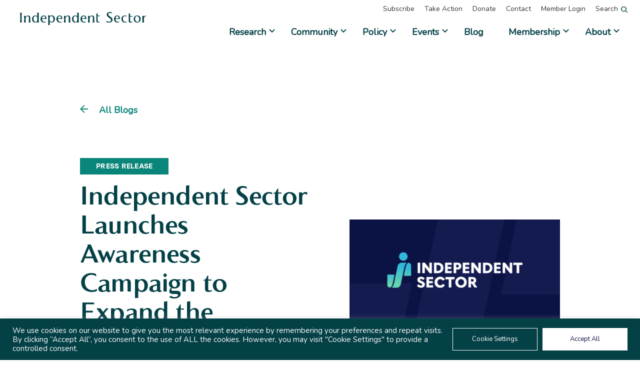

--- FILE ---
content_type: text/html; charset=UTF-8
request_url: https://independentsector.org/blog/independent-sector-launches-awareness-campaign-to-expand-the-charitable-deduction/
body_size: 29833
content:
<!DOCTYPE html>

<!--// OPEN HTML //-->
<html lang="en-US" >

<!--// OPEN HEAD //-->
<head>
  
        
      <title>Independent Sector Launches Awareness Campaign to Expand the Charitable Deduction - Independent Sector</title>

      <meta charset="UTF-8"/>
    	      <meta name="viewport" content="width=device-width, initial-scale=1"/>
              <meta name="apple-mobile-web-app-title"
           content="Independent Sector">
            
      <!--// PINGBACK & FAVICON //-->
      
                        
      <meta name="type" content="article">
                <meta name="description" content="Giving100 Celebrates 100 Years of American Charitable Giving and Educates Organizations and Individuals on the Tax Incentive Ahead of…">
        
        
    <meta name='robots' content='index, follow, max-image-preview:large, max-snippet:-1, max-video-preview:-1' />

	<!-- This site is optimized with the Yoast SEO plugin v26.6 - https://yoast.com/wordpress/plugins/seo/ -->
	<link rel="canonical" href="https://independentsector.org/blog/independent-sector-launches-awareness-campaign-to-expand-the-charitable-deduction/" />
	<meta property="og:locale" content="en_US" />
	<meta property="og:type" content="article" />
	<meta property="og:title" content="Independent Sector Launches Awareness Campaign to Expand the Charitable Deduction - Independent Sector" />
	<meta property="og:description" content="Giving100 Celebrates 100 Years of American Charitable Giving and Educates Organizations and Individuals on the Tax Incentive Ahead of Tax Reform Debate (WASHINGTON, April 4, 2017) – Independent Sector &#8212; a membership organization for nonprofits, foundations, and corporations advancing the common good &#8212; has launched a campaign to raise awareness within the charitable community about the importance of expanding the [&hellip;]" />
	<meta property="og:url" content="https://independentsector.org/blog/independent-sector-launches-awareness-campaign-to-expand-the-charitable-deduction/" />
	<meta property="og:site_name" content="Independent Sector" />
	<meta property="article:publisher" content="https://www.facebook.com/IndependentSector/" />
	<meta property="article:published_time" content="2017-04-04T15:32:24+00:00" />
	<meta property="article:modified_time" content="2022-06-30T01:23:32+00:00" />
	<meta property="og:image" content="https://independentsector.org/wp-content/uploads/2022/06/Open-Graph.png" />
	<meta property="og:image:width" content="1200" />
	<meta property="og:image:height" content="630" />
	<meta property="og:image:type" content="image/png" />
	<meta name="author" content="Independent Sector" />
	<meta name="twitter:card" content="summary_large_image" />
	<meta name="twitter:creator" content="@IndSector" />
	<meta name="twitter:site" content="@IndSector" />
	<meta name="twitter:label1" content="Written by" />
	<meta name="twitter:data1" content="Independent Sector" />
	<meta name="twitter:label2" content="Est. reading time" />
	<meta name="twitter:data2" content="2 minutes" />
	<script type="application/ld+json" class="yoast-schema-graph">{"@context":"https://schema.org","@graph":[{"@type":"Article","@id":"https://independentsector.org/blog/independent-sector-launches-awareness-campaign-to-expand-the-charitable-deduction/#article","isPartOf":{"@id":"https://independentsector.org/blog/independent-sector-launches-awareness-campaign-to-expand-the-charitable-deduction/"},"author":{"name":"Independent Sector","@id":"https://independentsector.org/#/schema/person/fa8a6030b374ef52a1d2e3d71dd12ed1"},"headline":"Independent Sector Launches Awareness Campaign to Expand the Charitable Deduction","datePublished":"2017-04-04T15:32:24+00:00","dateModified":"2022-06-30T01:23:32+00:00","mainEntityOfPage":{"@id":"https://independentsector.org/blog/independent-sector-launches-awareness-campaign-to-expand-the-charitable-deduction/"},"wordCount":338,"commentCount":0,"publisher":{"@id":"https://independentsector.org/#organization"},"image":{"@id":"https://independentsector.org/blog/independent-sector-launches-awareness-campaign-to-expand-the-charitable-deduction/#primaryimage"},"thumbnailUrl":"https://independentsector.org/wp-content/uploads/2022/06/Open-Graph.png","articleSection":["Press Release"],"inLanguage":"en-US","potentialAction":[{"@type":"CommentAction","name":"Comment","target":["https://independentsector.org/blog/independent-sector-launches-awareness-campaign-to-expand-the-charitable-deduction/#respond"]}]},{"@type":"WebPage","@id":"https://independentsector.org/blog/independent-sector-launches-awareness-campaign-to-expand-the-charitable-deduction/","url":"https://independentsector.org/blog/independent-sector-launches-awareness-campaign-to-expand-the-charitable-deduction/","name":"Independent Sector Launches Awareness Campaign to Expand the Charitable Deduction - Independent Sector","isPartOf":{"@id":"https://independentsector.org/#website"},"primaryImageOfPage":{"@id":"https://independentsector.org/blog/independent-sector-launches-awareness-campaign-to-expand-the-charitable-deduction/#primaryimage"},"image":{"@id":"https://independentsector.org/blog/independent-sector-launches-awareness-campaign-to-expand-the-charitable-deduction/#primaryimage"},"thumbnailUrl":"https://independentsector.org/wp-content/uploads/2022/06/Open-Graph.png","datePublished":"2017-04-04T15:32:24+00:00","dateModified":"2022-06-30T01:23:32+00:00","breadcrumb":{"@id":"https://independentsector.org/blog/independent-sector-launches-awareness-campaign-to-expand-the-charitable-deduction/#breadcrumb"},"inLanguage":"en-US","potentialAction":[{"@type":"ReadAction","target":["https://independentsector.org/blog/independent-sector-launches-awareness-campaign-to-expand-the-charitable-deduction/"]}]},{"@type":"ImageObject","inLanguage":"en-US","@id":"https://independentsector.org/blog/independent-sector-launches-awareness-campaign-to-expand-the-charitable-deduction/#primaryimage","url":"https://independentsector.org/wp-content/uploads/2022/06/Open-Graph.png","contentUrl":"https://independentsector.org/wp-content/uploads/2022/06/Open-Graph.png","width":1200,"height":630},{"@type":"BreadcrumbList","@id":"https://independentsector.org/blog/independent-sector-launches-awareness-campaign-to-expand-the-charitable-deduction/#breadcrumb","itemListElement":[{"@type":"ListItem","position":1,"name":"Home","item":"https://independentsector.org/"},{"@type":"ListItem","position":2,"name":"Independent Sector Launches Awareness Campaign to Expand the Charitable Deduction"}]},{"@type":"WebSite","@id":"https://independentsector.org/#website","url":"https://independentsector.org/","name":"Independent Sector","description":"A Vital Meeting Ground","publisher":{"@id":"https://independentsector.org/#organization"},"potentialAction":[{"@type":"SearchAction","target":{"@type":"EntryPoint","urlTemplate":"https://independentsector.org/?s={search_term_string}"},"query-input":{"@type":"PropertyValueSpecification","valueRequired":true,"valueName":"search_term_string"}}],"inLanguage":"en-US"},{"@type":"Organization","@id":"https://independentsector.org/#organization","name":"Independent Sector","url":"https://independentsector.org/","logo":{"@type":"ImageObject","inLanguage":"en-US","@id":"https://independentsector.org/#/schema/logo/image/","url":"https://independentsector.org/wp-content/uploads/2025/10/2025-IS-Website-Card-Image.png","contentUrl":"https://independentsector.org/wp-content/uploads/2025/10/2025-IS-Website-Card-Image.png","width":1600,"height":900,"caption":"Independent Sector"},"image":{"@id":"https://independentsector.org/#/schema/logo/image/"},"sameAs":["https://www.facebook.com/IndependentSector/","https://x.com/IndSector"]},{"@type":"Person","@id":"https://independentsector.org/#/schema/person/fa8a6030b374ef52a1d2e3d71dd12ed1","name":"Independent Sector","sameAs":["https://independentsector.org"]}]}</script>
	<!-- / Yoast SEO plugin. -->


<link rel='dns-prefetch' href='//js.stripe.com' />
<link rel='dns-prefetch' href='//stats.wp.com' />
<link rel='dns-prefetch' href='//fonts.googleapis.com' />
<link rel='dns-prefetch' href='//use.typekit.net' />
<link href='//hb.wpmucdn.com' rel='preconnect' />
<link href='http://fonts.googleapis.com' rel='preconnect' />
<link href='//fonts.gstatic.com' crossorigin='' rel='preconnect' />
<style id='wp-img-auto-sizes-contain-inline-css'>
img:is([sizes=auto i],[sizes^="auto," i]){contain-intrinsic-size:3000px 1500px}
/*# sourceURL=wp-img-auto-sizes-contain-inline-css */
</style>
<link rel='stylesheet' id='givewp-campaign-blocks-fonts-css' href='https://fonts.googleapis.com/css2?family=Inter%3Awght%40400%3B500%3B600%3B700&#038;display=swap&#038;ver=6.9' media='all' />
<style id='safe-svg-svg-icon-style-inline-css'>
.safe-svg-cover{text-align:center}.safe-svg-cover .safe-svg-inside{display:inline-block;max-width:100%}.safe-svg-cover svg{fill:currentColor;height:100%;max-height:100%;max-width:100%;width:100%}

/*# sourceURL=https://independentsector.org/wp-content/plugins/safe-svg/dist/safe-svg-block-frontend.css */
</style>
<style id='givewp-campaign-comments-block-style-inline-css'>
.givewp-campaign-comment-block-card{display:flex;gap:var(--givewp-spacing-3);padding:var(--givewp-spacing-4) 0}.givewp-campaign-comment-block-card__avatar{align-items:center;border-radius:50%;display:flex;height:40px;justify-content:center;width:40px}.givewp-campaign-comment-block-card__avatar img{align-items:center;border-radius:50%;display:flex;height:auto;justify-content:center;min-width:40px;width:100%}.givewp-campaign-comment-block-card__donor-name{color:var(--givewp-neutral-700);font-size:1rem;font-weight:600;line-height:1.5;margin:0;text-align:left}.givewp-campaign-comment-block-card__details{align-items:center;color:var(--givewp-neutral-400);display:flex;font-size:.875rem;font-weight:500;gap:var(--givewp-spacing-2);height:auto;line-height:1.43;margin:2px 0 var(--givewp-spacing-3) 0;text-align:left}.givewp-campaign-comment-block-card__comment{color:var(--givewp-neutral-700);font-size:1rem;line-height:1.5;margin:0;text-align:left}.givewp-campaign-comment-block-card__read-more{background:none;border:none;color:var(--givewp-blue-500);cursor:pointer;font-size:.875rem;line-height:1.43;outline:none;padding:0}
.givewp-campaign-comments-block-empty-state{align-items:center;background-color:var(--givewp-shades-white);border:1px solid var(--givewp-neutral-50);border-radius:.5rem;display:flex;flex-direction:column;justify-content:center;padding:var(--givewp-spacing-6)}.givewp-campaign-comments-block-empty-state__details{align-items:center;display:flex;flex-direction:column;gap:var(--givewp-spacing-1);justify-content:center;margin:.875rem 0}.givewp-campaign-comments-block-empty-state__title{color:var(--givewp-neutral-700);font-size:1rem;font-weight:500;margin:0}.givewp-campaign-comments-block-empty-state__description{color:var(--givewp-neutral-700);font-size:.875rem;line-height:1.43;margin:0}
.givewp-campaign-comment-block{background-color:var(--givewp-shades-white);display:flex;flex-direction:column;gap:var(--givewp-spacing-2);padding:var(--givewp-spacing-6) 0}.givewp-campaign-comment-block__title{color:var(--givewp-neutral-900);font-size:18px;font-weight:600;line-height:1.56;margin:0;text-align:left}.givewp-campaign-comment-block__cta{align-items:center;background-color:var(--givewp-neutral-50);border-radius:4px;color:var(--giewp-neutral-500);display:flex;font-size:14px;font-weight:600;gap:8px;height:36px;line-height:1.43;margin:0;padding:var(--givewp-spacing-2) var(--givewp-spacing-4);text-align:left}

/*# sourceURL=https://independentsector.org/wp-content/plugins/give/build/campaignCommentsBlockApp.css */
</style>
<style id='givewp-campaign-cover-block-style-inline-css'>
.givewp-campaign-selector{border:1px solid #e5e7eb;border-radius:5px;box-shadow:0 2px 4px 0 rgba(0,0,0,.05);display:flex;flex-direction:column;gap:20px;padding:40px 24px}.givewp-campaign-selector__label{padding-bottom:16px}.givewp-campaign-selector__select input[type=text]:focus{border-color:transparent;box-shadow:0 0 0 1px transparent;outline:2px solid transparent}.givewp-campaign-selector__logo{align-self:center}.givewp-campaign-selector__open{background:#2271b1;border:none;border-radius:5px;color:#fff;cursor:pointer;padding:.5rem 1rem}.givewp-campaign-selector__submit{background-color:#27ae60;border:0;border-radius:5px;color:#fff;font-weight:700;outline:none;padding:1rem;text-align:center;transition:.2s;width:100%}.givewp-campaign-selector__submit:disabled{background-color:#f3f4f6;color:#9ca0af}.givewp-campaign-selector__submit:hover:not(:disabled){cursor:pointer;filter:brightness(1.2)}
.givewp-campaign-cover-block__button{align-items:center;border:1px solid #2271b1;border-radius:2px;color:#2271b1;display:flex;justify-content:center;margin-bottom:.5rem;min-height:32px;width:100%}.givewp-campaign-cover-block__image{border-radius:2px;display:flex;flex-grow:1;margin-bottom:.5rem;max-height:4.44rem;-o-object-fit:cover;object-fit:cover;width:100%}.givewp-campaign-cover-block__help-text{color:#4b5563;font-size:.75rem;font-stretch:normal;font-style:normal;font-weight:400;letter-spacing:normal;line-height:1.4;text-align:left}.givewp-campaign-cover-block__edit-campaign-link{align-items:center;display:inline-flex;font-size:.75rem;font-stretch:normal;font-style:normal;font-weight:400;gap:.125rem;line-height:1.4}.givewp-campaign-cover-block__edit-campaign-link svg{fill:currentColor;height:1.25rem;width:1.25rem}.givewp-campaign-cover-block-preview__image{align-items:center;display:flex;height:100%;justify-content:center;width:100%}

/*# sourceURL=https://independentsector.org/wp-content/plugins/give/build/campaignCoverBlock.css */
</style>
<style id='givewp-campaign-donations-style-inline-css'>
.givewp-campaign-donations-block{padding:1.5rem 0}.givewp-campaign-donations-block *{font-family:Inter,sans-serif}.givewp-campaign-donations-block .givewp-campaign-donations-block__header{align-items:center;display:flex;justify-content:space-between;margin-bottom:.5rem}.givewp-campaign-donations-block .givewp-campaign-donations-block__title{color:var(--givewp-neutral-900);font-size:1.125rem;font-weight:600;line-height:1.56;margin:0}.givewp-campaign-donations-block .givewp-campaign-donations-block__donations{display:grid;gap:.5rem;margin:0;padding:0}.givewp-campaign-donations-block .givewp-campaign-donations-block__donation,.givewp-campaign-donations-block .givewp-campaign-donations-block__empty-state{background-color:var(--givewp-shades-white);border:1px solid var(--givewp-neutral-50);border-radius:.5rem;display:flex;padding:1rem}.givewp-campaign-donations-block .givewp-campaign-donations-block__donation{align-items:center;gap:.75rem}.givewp-campaign-donations-block .givewp-campaign-donations-block__donation-icon{align-items:center;display:flex}.givewp-campaign-donations-block .givewp-campaign-donations-block__donation-icon img{border-radius:100%;height:2.5rem;-o-object-fit:cover;object-fit:cover;width:2.5rem}.givewp-campaign-donations-block .givewp-campaign-donations-block__donation-info{display:flex;flex-direction:column;justify-content:center;row-gap:.25rem}.givewp-campaign-donations-block .givewp-campaign-donations-block__donation-description{color:var(--givewp-neutral-500);font-size:1rem;font-weight:500;line-height:1.5;margin:0}.givewp-campaign-donations-block .givewp-campaign-donations-block__donation-description strong{color:var(--givewp-neutral-700);font-weight:600}.givewp-campaign-donations-block .givewp-campaign-donations-block__donation-date{align-items:center;color:var(--givewp-neutral-400);display:flex;font-size:.875rem;font-weight:500;line-height:1.43}.givewp-campaign-donations-block .givewp-campaign-donations-block__donation-ribbon{align-items:center;border-radius:100%;color:#1f2937;display:flex;height:1.25rem;justify-content:center;margin-left:auto;width:1.25rem}.givewp-campaign-donations-block .givewp-campaign-donations-block__donation-ribbon[data-position="1"]{background-color:gold}.givewp-campaign-donations-block .givewp-campaign-donations-block__donation-ribbon[data-position="2"]{background-color:silver}.givewp-campaign-donations-block .givewp-campaign-donations-block__donation-ribbon[data-position="3"]{background-color:#cd7f32;color:#fffaf2}.givewp-campaign-donations-block .givewp-campaign-donations-block__donation-amount{color:var(--givewp-neutral-700);font-size:1.125rem;font-weight:600;line-height:1.56;margin-left:auto}.givewp-campaign-donations-block .givewp-campaign-donations-block__footer{display:flex;justify-content:center;margin-top:.5rem}.givewp-campaign-donations-block .givewp-campaign-donations-block__donate-button button.givewp-donation-form-modal__open,.givewp-campaign-donations-block .givewp-campaign-donations-block__empty-button button.givewp-donation-form-modal__open,.givewp-campaign-donations-block .givewp-campaign-donations-block__load-more-button{background:none!important;border:1px solid var(--givewp-primary-color);border-radius:.5rem;color:var(--givewp-primary-color)!important;font-size:.875rem;font-weight:600;line-height:1.43;padding:.25rem 1rem!important}.givewp-campaign-donations-block .givewp-campaign-donations-block__donate-button button.givewp-donation-form-modal__open:hover,.givewp-campaign-donations-block .givewp-campaign-donations-block__empty-button button.givewp-donation-form-modal__open:hover,.givewp-campaign-donations-block .givewp-campaign-donations-block__load-more-button:hover{background:var(--givewp-primary-color)!important;color:var(--givewp-shades-white)!important}.givewp-campaign-donations-block .givewp-campaign-donations-block__empty-state{align-items:center;flex-direction:column;padding:1.5rem}.givewp-campaign-donations-block .givewp-campaign-donations-block__empty-description,.givewp-campaign-donations-block .givewp-campaign-donations-block__empty-title{color:var(--givewp-neutral-700);margin:0}.givewp-campaign-donations-block .givewp-campaign-donations-block__empty-title{font-size:1rem;font-weight:500;line-height:1.5}.givewp-campaign-donations-block .givewp-campaign-donations-block__empty-description{font-size:.875rem;line-height:1.43;margin-top:.25rem}.givewp-campaign-donations-block .givewp-campaign-donations-block__empty-icon{color:var(--givewp-secondary-color);margin-bottom:.875rem;order:-1}.givewp-campaign-donations-block .givewp-campaign-donations-block__empty-button{margin-top:.875rem}.givewp-campaign-donations-block .givewp-campaign-donations-block__empty-button button.givewp-donation-form-modal__open{border-radius:.25rem;padding:.5rem 1rem!important}

/*# sourceURL=https://independentsector.org/wp-content/plugins/give/build/campaignDonationsBlockApp.css */
</style>
<style id='givewp-campaign-donors-style-inline-css'>
.givewp-campaign-donors-block{padding:1.5rem 0}.givewp-campaign-donors-block *{font-family:Inter,sans-serif}.givewp-campaign-donors-block .givewp-campaign-donors-block__header{align-items:center;display:flex;justify-content:space-between;margin-bottom:.5rem}.givewp-campaign-donors-block .givewp-campaign-donors-block__title{color:var(--givewp-neutral-900);font-size:1.125rem;font-weight:600;line-height:1.56;margin:0}.givewp-campaign-donors-block .givewp-campaign-donors-block__donors{display:grid;gap:.5rem;margin:0;padding:0}.givewp-campaign-donors-block .givewp-campaign-donors-block__donor,.givewp-campaign-donors-block .givewp-campaign-donors-block__empty-state{background-color:var(--givewp-shades-white);border:1px solid var(--givewp-neutral-50);border-radius:.5rem;display:flex;padding:1rem}.givewp-campaign-donors-block .givewp-campaign-donors-block__donor{align-items:center;gap:.75rem}.givewp-campaign-donors-block .givewp-campaign-donors-block__donor-avatar{align-items:center;display:flex}.givewp-campaign-donors-block .givewp-campaign-donors-block__donor-avatar img{border-radius:100%;height:2.5rem;-o-object-fit:cover;object-fit:cover;width:2.5rem}.givewp-campaign-donors-block .givewp-campaign-donors-block__donor-info{align-items:center;display:flex;flex-wrap:wrap;row-gap:.25rem}.givewp-campaign-donors-block .givewp-campaign-donors-block__donor-name{color:var(--givewp-neutral-900);font-size:1rem;font-weight:600;line-height:1.5;margin:0}.givewp-campaign-donors-block .givewp-campaign-donors-block__donor-date{align-items:center;color:var(--givewp-neutral-400);display:flex;font-size:.875rem;font-weight:500;line-height:1.43}.givewp-campaign-donors-block .givewp-campaign-donors-block__donor-date:before{background:var(--givewp-neutral-100);border-radius:100%;content:"";display:block;height:.25rem;margin:0 .5rem;width:.25rem}.givewp-campaign-donors-block .givewp-campaign-donors-block__donor-ribbon{align-items:center;border-radius:100%;color:#1f2937;display:flex;height:1.25rem;justify-content:center;margin-left:.5rem;width:1.25rem}.givewp-campaign-donors-block .givewp-campaign-donors-block__donor-ribbon[data-position="1"]{background-color:gold}.givewp-campaign-donors-block .givewp-campaign-donors-block__donor-ribbon[data-position="2"]{background-color:silver}.givewp-campaign-donors-block .givewp-campaign-donors-block__donor-ribbon[data-position="3"]{background-color:#cd7f32;color:#fffaf2}.givewp-campaign-donors-block .givewp-campaign-donors-block__donor-company{color:var(--givewp-neutral-400);display:flex;flex:0 0 100%;font-size:.875rem;font-weight:500;line-height:1.43}.givewp-campaign-donors-block .givewp-campaign-donors-block__donor-amount{color:var(--givewp-neutral-700);font-size:1.125rem;font-weight:600;line-height:1.56;margin-left:auto}.givewp-campaign-donors-block .givewp-campaign-donors-block__footer{display:flex;justify-content:center;margin-top:.5rem}.givewp-campaign-donors-block .givewp-campaign-donors-block__donate-button button.givewp-donation-form-modal__open,.givewp-campaign-donors-block .givewp-campaign-donors-block__empty-button button.givewp-donation-form-modal__open,.givewp-campaign-donors-block .givewp-campaign-donors-block__load-more-button{background:none!important;border:1px solid var(--givewp-primary-color);border-radius:.5rem;color:var(--givewp-primary-color)!important;font-size:.875rem;font-weight:600;line-height:1.43;padding:.25rem 1rem!important}.givewp-campaign-donors-block .givewp-campaign-donors-block__donate-button button.givewp-donation-form-modal__open:hover,.givewp-campaign-donors-block .givewp-campaign-donors-block__empty-button button.givewp-donation-form-modal__open:hover,.givewp-campaign-donors-block .givewp-campaign-donors-block__load-more-button:hover{background:var(--givewp-primary-color)!important;color:var(--givewp-shades-white)!important}.givewp-campaign-donors-block .givewp-campaign-donors-block__empty-state{align-items:center;flex-direction:column;padding:1.5rem}.givewp-campaign-donors-block .givewp-campaign-donors-block__empty-description,.givewp-campaign-donors-block .givewp-campaign-donors-block__empty-title{color:var(--givewp-neutral-700);margin:0}.givewp-campaign-donors-block .givewp-campaign-donors-block__empty-title{font-size:1rem;font-weight:500;line-height:1.5}.givewp-campaign-donors-block .givewp-campaign-donors-block__empty-description{font-size:.875rem;line-height:1.43;margin-top:.25rem}.givewp-campaign-donors-block .givewp-campaign-donors-block__empty-icon{color:var(--givewp-secondary-color);margin-bottom:.875rem;order:-1}.givewp-campaign-donors-block .givewp-campaign-donors-block__empty-button{margin-top:.875rem}.givewp-campaign-donors-block .givewp-campaign-donors-block__empty-button button.givewp-donation-form-modal__open{border-radius:.25rem;padding:.5rem 1rem!important}

/*# sourceURL=https://independentsector.org/wp-content/plugins/give/build/campaignDonorsBlockApp.css */
</style>
<style id='givewp-campaign-form-style-inline-css'>
.givewp-donation-form-modal{outline:none;overflow-y:scroll;padding:1rem;width:100%}.givewp-donation-form-modal[data-entering=true]{animation:modal-fade .3s,modal-zoom .6s}@keyframes modal-fade{0%{opacity:0}to{opacity:1}}@keyframes modal-zoom{0%{transform:scale(.8)}to{transform:scale(1)}}.givewp-donation-form-modal__overlay{align-items:center;background:rgba(0,0,0,.7);display:flex;flex-direction:column;height:var(--visual-viewport-height);justify-content:center;left:0;position:fixed;top:0;width:100vw;z-index:100}.givewp-donation-form-modal__overlay[data-loading=true]{display:none}.givewp-donation-form-modal__overlay[data-entering=true]{animation:modal-fade .3s}.givewp-donation-form-modal__overlay[data-exiting=true]{animation:modal-fade .15s ease-in reverse}.givewp-donation-form-modal__open__spinner{left:50%;line-height:1;position:absolute;top:50%;transform:translate(-50%,-50%);z-index:100}.givewp-donation-form-modal__open{position:relative}.givewp-donation-form-modal__close{background:#e7e8ed;border:1px solid transparent;border-radius:50%;cursor:pointer;display:flex;padding:.75rem;position:fixed;right:25px;top:25px;transition:.2s;width:-moz-fit-content;width:fit-content;z-index:999}.givewp-donation-form-modal__close svg{height:1rem;width:1rem}.givewp-donation-form-modal__close:active,.givewp-donation-form-modal__close:focus,.givewp-donation-form-modal__close:hover{background-color:#caccd7;border:1px solid #caccd7}.admin-bar .givewp-donation-form-modal{margin-top:32px}.admin-bar .givewp-donation-form-modal__close{top:57px}
.givewp-entity-selector{border:1px solid #e5e7eb;border-radius:5px;box-shadow:0 2px 4px 0 rgba(0,0,0,.05);display:flex;flex-direction:column;gap:20px;padding:40px 24px}.givewp-entity-selector__label{padding-bottom:16px}.givewp-entity-selector__select input[type=text]:focus{border-color:transparent;box-shadow:0 0 0 1px transparent;outline:2px solid transparent}.givewp-entity-selector__logo{align-self:center}.givewp-entity-selector__open{background:#2271b1;border:none;border-radius:5px;color:#fff;cursor:pointer;padding:.5rem 1rem}.givewp-entity-selector__submit{background-color:#27ae60;border:0;border-radius:5px;color:#fff;font-weight:700;outline:none;padding:1rem;text-align:center;transition:.2s;width:100%}.givewp-entity-selector__submit:disabled{background-color:#f3f4f6;color:#9ca0af}.givewp-entity-selector__submit:hover:not(:disabled){cursor:pointer;filter:brightness(1.2)}
.givewp-campaign-selector{border:1px solid #e5e7eb;border-radius:5px;box-shadow:0 2px 4px 0 rgba(0,0,0,.05);display:flex;flex-direction:column;gap:20px;padding:40px 24px}.givewp-campaign-selector__label{padding-bottom:16px}.givewp-campaign-selector__select input[type=text]:focus{border-color:transparent;box-shadow:0 0 0 1px transparent;outline:2px solid transparent}.givewp-campaign-selector__logo{align-self:center}.givewp-campaign-selector__open{background:#2271b1;border:none;border-radius:5px;color:#fff;cursor:pointer;padding:.5rem 1rem}.givewp-campaign-selector__submit{background-color:#27ae60;border:0;border-radius:5px;color:#fff;font-weight:700;outline:none;padding:1rem;text-align:center;transition:.2s;width:100%}.givewp-campaign-selector__submit:disabled{background-color:#f3f4f6;color:#9ca0af}.givewp-campaign-selector__submit:hover:not(:disabled){cursor:pointer;filter:brightness(1.2)}
.givewp-donation-form-link,.givewp-donation-form-modal__open{background:var(--givewp-primary-color,#2271b1);border:none;border-radius:5px;color:#fff;cursor:pointer;font-family:-apple-system,BlinkMacSystemFont,Segoe UI,Roboto,Oxygen-Sans,Ubuntu,Cantarell,Helvetica Neue,sans-serif;font-size:1rem;font-weight:500!important;line-height:1.5;padding:.75rem 1.25rem!important;text-decoration:none!important;transition:all .2s ease;width:100%}.givewp-donation-form-link:active,.givewp-donation-form-link:focus,.givewp-donation-form-link:focus-visible,.givewp-donation-form-link:hover,.givewp-donation-form-modal__open:active,.givewp-donation-form-modal__open:focus,.givewp-donation-form-modal__open:focus-visible,.givewp-donation-form-modal__open:hover{background-color:color-mix(in srgb,var(--givewp-primary-color,#2271b1),#000 20%)}.components-input-control__label{width:100%}.wp-block-givewp-campaign-form{position:relative}.wp-block-givewp-campaign-form form[id*=give-form] #give-gateway-radio-list>li input[type=radio]{display:inline-block}.wp-block-givewp-campaign-form iframe{pointer-events:none;width:100%!important}.give-change-donation-form-btn svg{margin-top:3px}.givewp-default-form-toggle{margin-top:var(--givewp-spacing-4)}

/*# sourceURL=https://independentsector.org/wp-content/plugins/give/build/campaignFormBlock.css */
</style>
<style id='givewp-campaign-goal-style-inline-css'>
.givewp-campaign-goal{display:flex;flex-direction:column;gap:.5rem;padding-bottom:1rem}.givewp-campaign-goal__container{display:flex;flex-direction:row;justify-content:space-between}.givewp-campaign-goal__container-item{display:flex;flex-direction:column;gap:.2rem}.givewp-campaign-goal__container-item span{color:var(--givewp-neutral-500);font-size:12px;font-weight:600;letter-spacing:.48px;line-height:1.5;text-transform:uppercase}.givewp-campaign-goal__container-item strong{color:var(--givewp-neutral-900);font-size:20px;font-weight:600;line-height:1.6}.givewp-campaign-goal__progress-bar{display:flex}.givewp-campaign-goal__progress-bar-container{background-color:#f2f2f2;border-radius:14px;box-shadow:inset 0 1px 4px 0 rgba(0,0,0,.09);display:flex;flex-grow:1;height:8px}.givewp-campaign-goal__progress-bar-progress{background:var(--givewp-secondary-color,#2d802f);border-radius:14px;box-shadow:inset 0 1px 4px 0 rgba(0,0,0,.09);display:flex;height:8px}

/*# sourceURL=https://independentsector.org/wp-content/plugins/give/build/campaignGoalBlockApp.css */
</style>
<style id='givewp-campaign-stats-block-style-inline-css'>
.givewp-campaign-stats-block span{color:var(--givewp-neutral-500);display:block;font-size:12px;font-weight:600;letter-spacing:.48px;line-height:1.5;margin-bottom:2px;text-align:left;text-transform:uppercase}.givewp-campaign-stats-block strong{color:var(--givewp-neutral-900);font-size:20px;font-weight:600;letter-spacing:normal;line-height:1.6}

/*# sourceURL=https://independentsector.org/wp-content/plugins/give/build/campaignStatsBlockApp.css */
</style>
<style id='givewp-campaign-donate-button-style-inline-css'>
.givewp-donation-form-link,.givewp-donation-form-modal__open{background:var(--givewp-primary-color,#2271b1);border:none;border-radius:5px;color:#fff;cursor:pointer;font-family:-apple-system,BlinkMacSystemFont,Segoe UI,Roboto,Oxygen-Sans,Ubuntu,Cantarell,Helvetica Neue,sans-serif;font-size:1rem;font-weight:500!important;line-height:1.5;padding:.75rem 1.25rem!important;text-decoration:none!important;transition:all .2s ease;width:100%}.givewp-donation-form-link:active,.givewp-donation-form-link:focus,.givewp-donation-form-link:focus-visible,.givewp-donation-form-link:hover,.givewp-donation-form-modal__open:active,.givewp-donation-form-modal__open:focus,.givewp-donation-form-modal__open:focus-visible,.givewp-donation-form-modal__open:hover{background-color:color-mix(in srgb,var(--givewp-primary-color,#2271b1),#000 20%)}.give-change-donation-form-btn svg{margin-top:3px}.givewp-default-form-toggle{margin-top:var(--givewp-spacing-4)}

/*# sourceURL=https://independentsector.org/wp-content/plugins/give/build/campaignDonateButtonBlockApp.css */
</style>
<link rel='stylesheet' id='mediaelement-css' href='https://independentsector.org/wp-includes/js/mediaelement/mediaelementplayer-legacy.min.css' media='all' />
<link rel='stylesheet' id='wp-mediaelement-css' href='https://independentsector.org/wp-includes/js/mediaelement/wp-mediaelement.min.css' media='all' />
<style id='jetpack-sharing-buttons-style-inline-css'>
.jetpack-sharing-buttons__services-list{display:flex;flex-direction:row;flex-wrap:wrap;gap:0;list-style-type:none;margin:5px;padding:0}.jetpack-sharing-buttons__services-list.has-small-icon-size{font-size:12px}.jetpack-sharing-buttons__services-list.has-normal-icon-size{font-size:16px}.jetpack-sharing-buttons__services-list.has-large-icon-size{font-size:24px}.jetpack-sharing-buttons__services-list.has-huge-icon-size{font-size:36px}@media print{.jetpack-sharing-buttons__services-list{display:none!important}}.editor-styles-wrapper .wp-block-jetpack-sharing-buttons{gap:0;padding-inline-start:0}ul.jetpack-sharing-buttons__services-list.has-background{padding:1.25em 2.375em}
/*# sourceURL=https://independentsector.org/wp-content/plugins/jetpack/_inc/blocks/sharing-buttons/view.css */
</style>
<link rel='stylesheet' id='cookie-law-info-css' href='https://independentsector.org/wp-content/plugins/cookie-law-info/legacy/public/css/cookie-law-info-public.css' media='all' />
<link rel='stylesheet' id='cookie-law-info-gdpr-css' href='https://independentsector.org/wp-content/plugins/cookie-law-info/legacy/public/css/cookie-law-info-gdpr.css' media='all' />
<link rel='stylesheet' id='spb-frontend-min-css' href='https://independentsector.org/wp-content/plugins/socialdriver-framework/includes/page-builder/frontend-assets/css/spb-styles.min.css' media='all' />
<link rel='stylesheet' id='topbar-css' href='https://independentsector.org/wp-content/plugins/top-bar/inc/../css/topbar_style.css' media='all' />
<link rel='stylesheet' id='give-styles-css' href='https://independentsector.org/wp-content/plugins/give/build/assets/dist/css/give.css' media='all' />
<link rel='stylesheet' id='give-donation-summary-style-frontend-css' href='https://independentsector.org/wp-content/plugins/give/build/assets/dist/css/give-donation-summary.css' media='all' />
<link rel='stylesheet' id='givewp-design-system-foundation-css' href='https://independentsector.org/wp-content/plugins/give/build/assets/dist/css/design-system/foundation.css' media='all' />
<link rel='stylesheet' id='give-salesforce-style-frontend-css' href='https://independentsector.org/wp-content/plugins/give-salesforce/public/css/give-salesforce.css' media='all' />
<link rel='stylesheet' id='give-fee-recovery-css' href='https://independentsector.org/wp-content/plugins/give-fee-recovery/assets/css/give-fee-recovery-frontend.min.css' media='all' />
<link rel='stylesheet' id='real-time-validation-plugin-styles-css' href='https://independentsector.org/wp-content/plugins/real-time-validation-for-gravity-forms/public/assets/css/public.css' media='all' />
<link rel='stylesheet' id='elementor-frontend-css' href='https://independentsector.org/wp-content/plugins/elementor/assets/css/frontend.min.css' media='all' />
<link rel='stylesheet' id='widget-heading-css' href='https://independentsector.org/wp-content/plugins/elementor/assets/css/widget-heading.min.css' media='all' />
<link rel='stylesheet' id='e-popup-css' href='https://independentsector.org/wp-content/plugins/elementor-pro/assets/css/conditionals/popup.min.css' media='all' />
<link rel='stylesheet' id='widget-post-info-css' href='https://independentsector.org/wp-content/plugins/elementor-pro/assets/css/widget-post-info.min.css' media='all' />
<link rel='stylesheet' id='widget-icon-list-css' href='https://independentsector.org/wp-content/plugins/elementor/assets/css/widget-icon-list.min.css' media='all' />
<link rel='stylesheet' id='elementor-icons-shared-0-css' href='https://independentsector.org/wp-content/plugins/elementor/assets/lib/font-awesome/css/fontawesome.min.css' media='all' />
<link rel='stylesheet' id='elementor-icons-fa-regular-css' href='https://independentsector.org/wp-content/plugins/elementor/assets/lib/font-awesome/css/regular.min.css' media='all' />
<link rel='stylesheet' id='elementor-icons-fa-solid-css' href='https://independentsector.org/wp-content/plugins/elementor/assets/lib/font-awesome/css/solid.min.css' media='all' />
<link rel='stylesheet' id='widget-share-buttons-css' href='https://independentsector.org/wp-content/plugins/elementor-pro/assets/css/widget-share-buttons.min.css' media='all' />
<link rel='stylesheet' id='e-apple-webkit-css' href='https://independentsector.org/wp-content/plugins/elementor/assets/css/conditionals/apple-webkit.min.css' media='all' />
<link rel='stylesheet' id='elementor-icons-fa-brands-css' href='https://independentsector.org/wp-content/plugins/elementor/assets/lib/font-awesome/css/brands.min.css' media='all' />
<link rel='stylesheet' id='widget-image-css' href='https://independentsector.org/wp-content/plugins/elementor/assets/css/widget-image.min.css' media='all' />
<link rel='stylesheet' id='e-motion-fx-css' href='https://independentsector.org/wp-content/plugins/elementor-pro/assets/css/modules/motion-fx.min.css' media='all' />
<link rel='stylesheet' id='widget-divider-css' href='https://independentsector.org/wp-content/plugins/elementor/assets/css/widget-divider.min.css' media='all' />
<link rel='stylesheet' id='widget-posts-css' href='https://independentsector.org/wp-content/plugins/elementor-pro/assets/css/widget-posts.min.css' media='all' />
<link rel='stylesheet' id='elementor-icons-css' href='https://independentsector.org/wp-content/plugins/elementor/assets/lib/eicons/css/elementor-icons.min.css' media='all' />
<link rel='stylesheet' id='elementor-post-5-css' href='https://independentsector.org/wp-content/uploads/elementor/css/post-5.css' media='all' />
<link rel='stylesheet' id='font-awesome-5-all-css' href='https://independentsector.org/wp-content/plugins/elementor/assets/lib/font-awesome/css/all.min.css' media='all' />
<link rel='stylesheet' id='font-awesome-4-shim-css' href='https://independentsector.org/wp-content/plugins/elementor/assets/lib/font-awesome/css/v4-shims.min.css' media='all' />
<link rel='stylesheet' id='pp-extensions-css' href='https://independentsector.org/wp-content/plugins/powerpack-elements/assets/css/min/extensions.min.css' media='all' />
<link rel='stylesheet' id='pp-tooltip-css' href='https://independentsector.org/wp-content/plugins/powerpack-elements/assets/css/min/tooltip.min.css' media='all' />
<link rel='stylesheet' id='atc-swiper-css-css' href='https://independentsector.org/wp-content/plugins/advanced-testimonial-carousel-for-elementor/assets/css/atc-testimonial.css' media='all' />
<link rel='stylesheet' id='elementor-post-18271-css' href='https://independentsector.org/wp-content/uploads/elementor/css/post-18271.css' media='all' />
<link rel='stylesheet' id='elementor-post-6176-css' href='https://independentsector.org/wp-content/uploads/elementor/css/post-6176.css' media='all' />
<link rel='stylesheet' id='typography-style-css' href='https://use.typekit.net/qym6rwv.css' media='all' />
<link rel='stylesheet' id='theme-style-css' href='https://independentsector.org/wp-content/themes/socialdriver-independent-sector/css/style.min.css' media='all' />
<link rel='stylesheet' id='fontawesome-v6-style-css' href='https://independentsector.org/wp-content/themes/socialdriver/css/fontawesome/css/all.min.css' media='all' />
<link rel='stylesheet' id='fontawesome-v5-compatibility-style-css' href='https://independentsector.org/wp-content/themes/socialdriver/css/fontawesome/css/v5-font-face.min.css' media='all' />
<link rel='stylesheet' id='fontawesome-v4-compatibility-style-css' href='https://independentsector.org/wp-content/themes/socialdriver/css/fontawesome/css/v4-font-face.min.css' media='all' />
<link rel='stylesheet' id='socialdriver-style-spb-css' href='https://independentsector.org/wp-content/themes/socialdriver/css/style-spb.min.css' media='all' />
<link rel='stylesheet' id='redux-google-fonts-sf_socialdriver_options-css' href='https://fonts.googleapis.com/css?family=Nunito%3A400%7CSource+Sans+Pro%3A400&#038;display=block&#038;ver=1759517926' media='all' />
<link rel='stylesheet' id='ecs-styles-css' href='https://independentsector.org/wp-content/plugins/ele-custom-skin/assets/css/ecs-style.css' media='all' />
<link rel='stylesheet' id='elementor-post-5611-css' href='https://independentsector.org/wp-content/uploads/elementor/css/post-5611.css' media='all' />
<link rel='stylesheet' id='elementor-post-5635-css' href='https://independentsector.org/wp-content/uploads/elementor/css/post-5635.css' media='all' />
<link rel='stylesheet' id='elementor-post-5639-css' href='https://independentsector.org/wp-content/uploads/elementor/css/post-5639.css' media='all' />
<link rel='stylesheet' id='elementor-post-6029-css' href='https://independentsector.org/wp-content/uploads/elementor/css/post-6029.css' media='all' />
<link rel='stylesheet' id='elementor-post-6186-css' href='https://independentsector.org/wp-content/uploads/elementor/css/post-6186.css' media='all' />
<link rel='stylesheet' id='elementor-post-6493-css' href='https://independentsector.org/wp-content/uploads/elementor/css/post-6493.css' media='all' />
<link rel='stylesheet' id='elementor-post-6824-css' href='https://independentsector.org/wp-content/uploads/elementor/css/post-6824.css' media='all' />
<link rel='stylesheet' id='elementor-post-6924-css' href='https://independentsector.org/wp-content/uploads/elementor/css/post-6924.css' media='all' />
<link rel='stylesheet' id='elementor-post-7184-css' href='https://independentsector.org/wp-content/uploads/elementor/css/post-7184.css' media='all' />
<link rel='stylesheet' id='elementor-post-17577-css' href='https://independentsector.org/wp-content/uploads/elementor/css/post-17577.css' media='all' />
<link rel='stylesheet' id='elementor-gf-local-roboto-css' href='https://independentsector.org/wp-content/uploads/elementor/google-fonts/css/roboto.css' media='all' />
<link rel='stylesheet' id='elementor-gf-local-robotoslab-css' href='https://independentsector.org/wp-content/uploads/elementor/google-fonts/css/robotoslab.css' media='all' />
<script id="jquery-core-js-extra">
/* <![CDATA[ */
var pp = {"ajax_url":"https://independentsector.org/wp-admin/admin-ajax.php"};
//# sourceURL=jquery-core-js-extra
/* ]]> */
</script>
<script src="https://independentsector.org/wp-includes/js/jquery/jquery.min.js" id="jquery-core-js"></script>
<script src="https://independentsector.org/wp-includes/js/jquery/jquery-migrate.min.js" id="jquery-migrate-js"></script>
<script id="cookie-law-info-js-extra">
/* <![CDATA[ */
var Cli_Data = {"nn_cookie_ids":[],"cookielist":[],"non_necessary_cookies":[],"ccpaEnabled":"","ccpaRegionBased":"","ccpaBarEnabled":"","strictlyEnabled":["necessary","obligatoire"],"ccpaType":"gdpr","js_blocking":"1","custom_integration":"","triggerDomRefresh":"","secure_cookies":""};
var cli_cookiebar_settings = {"animate_speed_hide":"500","animate_speed_show":"500","background":"#044147","border":"#b1a6a6c2","border_on":"","button_1_button_colour":"#61a229","button_1_button_hover":"#4e8221","button_1_link_colour":"#fff","button_1_as_button":"1","button_1_new_win":"","button_2_button_colour":"#333","button_2_button_hover":"#292929","button_2_link_colour":"#444","button_2_as_button":"","button_2_hidebar":"","button_3_button_colour":"#dedfe0","button_3_button_hover":"#b2b2b3","button_3_link_colour":"#333333","button_3_as_button":"1","button_3_new_win":"","button_4_button_colour":"#dedfe0","button_4_button_hover":"#b2b2b3","button_4_link_colour":"#333333","button_4_as_button":"1","button_7_button_colour":"#61a229","button_7_button_hover":"#4e8221","button_7_link_colour":"#fff","button_7_as_button":"1","button_7_new_win":"","font_family":"inherit","header_fix":"","notify_animate_hide":"1","notify_animate_show":"","notify_div_id":"#cookie-law-info-bar","notify_position_horizontal":"right","notify_position_vertical":"bottom","scroll_close":"","scroll_close_reload":"","accept_close_reload":"","reject_close_reload":"","showagain_tab":"","showagain_background":"#fff","showagain_border":"#000","showagain_div_id":"#cookie-law-info-again","showagain_x_position":"100px","text":"#ffffff","show_once_yn":"","show_once":"10000","logging_on":"","as_popup":"","popup_overlay":"1","bar_heading_text":"","cookie_bar_as":"banner","popup_showagain_position":"bottom-right","widget_position":"left"};
var log_object = {"ajax_url":"https://independentsector.org/wp-admin/admin-ajax.php"};
//# sourceURL=cookie-law-info-js-extra
/* ]]> */
</script>
<script src="https://independentsector.org/wp-content/plugins/cookie-law-info/legacy/public/js/cookie-law-info-public.js" id="cookie-law-info-js"></script>
<script id="topbar_frontjs-js-extra">
/* <![CDATA[ */
var tpbr_settings = {"fixed":"notfixed","user_who":"notloggedin","guests_or_users":"all","message":"Welcome to our website!","status":"inactive","yn_button":"button","color":"#69d6ac","button_text":"Register Now","button_url":"https://upswell.org/","button_behavior":"newwindow","is_admin_bar":"no","detect_sticky":"0"};
//# sourceURL=topbar_frontjs-js-extra
/* ]]> */
</script>
<script src="https://independentsector.org/wp-content/plugins/top-bar/inc/../js/tpbr_front.min.js" id="topbar_frontjs-js"></script>
<script id="give-stripe-js-js-extra">
/* <![CDATA[ */
var give_stripe_vars = {"zero_based_currency":"","zero_based_currencies_list":["JPY","KRW","CLP","ISK","BIF","DJF","GNF","KHR","KPW","LAK","LKR","MGA","MZN","VUV"],"sitename":"Independent Sector","checkoutBtnTitle":"Donate","publishable_key":"pk_live_51JovnkCkNoCJ36HO1jkbcoapEFSDdktP4Senx20eRUfJuieADTNnlopgJkMzPLxhwTkZ3HfXN2WLzjA710a1LA0T00brut9h91","checkout_image":"","checkout_address":"","checkout_processing_text":"Donation Processing...","give_version":"4.13.2","cc_fields_format":"multi","card_number_placeholder_text":"Card Number","card_cvc_placeholder_text":"CVC","donate_button_text":"Donate Now","element_font_styles":{"cssSrc":false},"element_base_styles":{"color":"#32325D","fontWeight":500,"fontSize":"16px","fontSmoothing":"antialiased","::placeholder":{"color":"#222222"},":-webkit-autofill":{"color":"#e39f48"}},"element_complete_styles":{},"element_empty_styles":{},"element_invalid_styles":{},"float_labels":"","base_country":"US","preferred_locale":"en"};
//# sourceURL=give-stripe-js-js-extra
/* ]]> */
</script>
<script src="https://js.stripe.com/v3/" id="give-stripe-js-js"></script>
<script src="https://independentsector.org/wp-content/plugins/give/build/assets/dist/js/give-stripe.js" id="give-stripe-onpage-js-js"></script>
<script src="https://independentsector.org/wp-includes/js/dist/hooks.min.js" id="wp-hooks-js"></script>
<script src="https://independentsector.org/wp-includes/js/dist/i18n.min.js" id="wp-i18n-js"></script>
<script id="wp-i18n-js-after">
/* <![CDATA[ */
wp.i18n.setLocaleData( { 'text direction\u0004ltr': [ 'ltr' ] } );
//# sourceURL=wp-i18n-js-after
/* ]]> */
</script>
<script id="give-js-extra">
/* <![CDATA[ */
var give_global_vars = {"ajaxurl":"https://independentsector.org/wp-admin/admin-ajax.php","checkout_nonce":"be64906024","currency":"USD","currency_sign":"$","currency_pos":"before","thousands_separator":",","decimal_separator":".","no_gateway":"Please select a payment method.","bad_minimum":"The minimum custom donation amount for this form is","bad_maximum":"The maximum custom donation amount for this form is","general_loading":"Loading...","purchase_loading":"Please Wait...","textForOverlayScreen":"\u003Ch3\u003EProcessing...\u003C/h3\u003E\u003Cp\u003EThis will only take a second!\u003C/p\u003E","number_decimals":"2","is_test_mode":"","give_version":"4.13.2","magnific_options":{"main_class":"give-modal","close_on_bg_click":false},"form_translation":{"payment-mode":"Please select payment mode.","give_first":"Please enter your first name.","give_last":"Please enter your last name.","give_email":"Please enter a valid email address.","give_user_login":"Invalid email address or username.","give_user_pass":"Enter a password.","give_user_pass_confirm":"Enter the password confirmation.","give_agree_to_terms":"You must agree to the terms and conditions."},"confirm_email_sent_message":"Please check your email and click on the link to access your complete donation history.","ajax_vars":{"ajaxurl":"https://independentsector.org/wp-admin/admin-ajax.php","ajaxNonce":"2a104fc21d","loading":"Loading","select_option":"Please select an option","default_gateway":"stripe","permalinks":"1","number_decimals":2},"cookie_hash":"93345dcb28a5aeda261c330327a6a018","session_nonce_cookie_name":"wp-give_session_reset_nonce_93345dcb28a5aeda261c330327a6a018","session_cookie_name":"wp-give_session_93345dcb28a5aeda261c330327a6a018","delete_session_nonce_cookie":"0"};
var giveApiSettings = {"root":"https://independentsector.org/wp-json/give-api/v2/","rest_base":"give-api/v2"};
//# sourceURL=give-js-extra
/* ]]> */
</script>
<script src="https://independentsector.org/wp-content/plugins/give/build/assets/dist/js/give.js" id="give-js"></script>
<script id="give-fee-recovery-js-extra">
/* <![CDATA[ */
var give_fee_recovery_object = {"give_fee_zero_based_currency":"[\"JPY\",\"KRW\",\"CLP\",\"ISK\",\"BIF\",\"DJF\",\"GNF\",\"KHR\",\"KPW\",\"LAK\",\"LKR\",\"MGA\",\"MZN\",\"VUV\"]"};
//# sourceURL=give-fee-recovery-js-extra
/* ]]> */
</script>
<script src="https://independentsector.org/wp-content/plugins/give-fee-recovery/assets/js/give-fee-recovery-public.min.js" id="give-fee-recovery-js"></script>
<script src="https://independentsector.org/wp-content/plugins/give-stripe/assets/dist/js/give-stripe-payment-request.js" id="give-stripe-payment-request-js-js"></script>
<script src="https://independentsector.org/wp-content/plugins/real-time-validation-for-gravity-forms/public/assets/js/livevalidation_standalone.js" id="real-time-validation-live-validation-js"></script>
<script src="https://independentsector.org/wp-content/plugins/real-time-validation-for-gravity-forms/public/assets/js/public.js" id="real-time-validation-plugin-script-js"></script>
<script src="https://independentsector.org/wp-content/plugins/real-time-validation-for-gravity-forms/public/assets/js/default_validation.js" id="real-time-validation-plugin-defaiult-skin-js-js"></script>
<script src="https://independentsector.org/wp-content/plugins/elementor/assets/lib/font-awesome/js/v4-shims.min.js" id="font-awesome-4-shim-js"></script>
<script id="ecs_ajax_load-js-extra">
/* <![CDATA[ */
var ecs_ajax_params = {"ajaxurl":"https://independentsector.org/wp-admin/admin-ajax.php","posts":"{\"page\":0,\"name\":\"independent-sector-launches-awareness-campaign-to-expand-the-charitable-deduction\",\"error\":\"\",\"m\":\"\",\"p\":0,\"post_parent\":\"\",\"subpost\":\"\",\"subpost_id\":\"\",\"attachment\":\"\",\"attachment_id\":0,\"pagename\":\"\",\"page_id\":0,\"second\":\"\",\"minute\":\"\",\"hour\":\"\",\"day\":0,\"monthnum\":0,\"year\":0,\"w\":0,\"category_name\":\"\",\"tag\":\"\",\"cat\":\"\",\"tag_id\":\"\",\"author\":\"\",\"author_name\":\"\",\"feed\":\"\",\"tb\":\"\",\"paged\":0,\"meta_key\":\"\",\"meta_value\":\"\",\"preview\":\"\",\"s\":\"\",\"sentence\":\"\",\"title\":\"\",\"fields\":\"all\",\"menu_order\":\"\",\"embed\":\"\",\"category__in\":[],\"category__not_in\":[],\"category__and\":[],\"post__in\":[],\"post__not_in\":[],\"post_name__in\":[],\"tag__in\":[],\"tag__not_in\":[],\"tag__and\":[],\"tag_slug__in\":[],\"tag_slug__and\":[],\"post_parent__in\":[],\"post_parent__not_in\":[],\"author__in\":[],\"author__not_in\":[],\"search_columns\":[],\"ignore_sticky_posts\":false,\"suppress_filters\":false,\"cache_results\":true,\"update_post_term_cache\":true,\"update_menu_item_cache\":false,\"lazy_load_term_meta\":true,\"update_post_meta_cache\":true,\"post_type\":\"\",\"posts_per_page\":12,\"nopaging\":false,\"comments_per_page\":\"50\",\"no_found_rows\":false,\"order\":\"DESC\"}"};
//# sourceURL=ecs_ajax_load-js-extra
/* ]]> */
</script>
<script src="https://independentsector.org/wp-content/plugins/ele-custom-skin/assets/js/ecs_ajax_pagination.js" id="ecs_ajax_load-js"></script>
<script src="https://independentsector.org/wp-content/plugins/ele-custom-skin/assets/js/ecs.js" id="ecs-script-js"></script>
<meta name="google-site-verification" content="BzdaBbmAuMkoKKuaSd8d3rFchfV0znYI8jAtWAvjLm0" />			<script>
			var ajaxurl = 'https://independentsector.org/wp-admin/admin-ajax.php';
			</script>
			<meta name="TagPages" content="1.64"/>

<!--BEGIN: TRACKING CODE MANAGER (v2.5.0) BY INTELLYWP.COM IN HEAD//-->
<!-- Google Tag Manager -->
<script>(function(w,d,s,l,i){w[l]=w[l]||[];w[l].push({'gtm.start':
new Date().getTime(),event:'gtm.js'});var f=d.getElementsByTagName(s)[0],
j=d.createElement(s),dl=l!='dataLayer'?'&l='+l:'';j.async=true;j.src=
'https://www.googletagmanager.com/gtm.js?id='+i+dl;f.parentNode.insertBefore(j,f);
})(window,document,'script','dataLayer','GTM-T82BP45');</script>
<!-- End Google Tag Manager -->
<!--END: https://wordpress.org/plugins/tracking-code-manager IN HEAD//--><meta name="generator" content="Give v4.13.2" />
	<style>img#wpstats{display:none}</style>
				<script>
			document.documentElement.className = document.documentElement.className.replace('no-js', 'js');
		</script>
				<style>
			.no-js img.lazyload {
				display: none;
			}

			figure.wp-block-image img.lazyloading {
				min-width: 150px;
			}

						.lazyload, .lazyloading {
				opacity: 0;
			}

			.lazyloaded {
				opacity: 1;
				transition: opacity 400ms;
				transition-delay: 0ms;
			}

					</style>
		<style>#wp-admin-bar-wphb {display: none;}</style><meta name="generator" content="Elementor 3.34.0; features: additional_custom_breakpoints; settings: css_print_method-external, google_font-enabled, font_display-auto">
<!--[if lt IE 9]><script data-cfasync="false" src="https://independentsector.org/wp-content/themes/socialdriver/js/respond.js"></script><script data-cfasync="false" src="https://independentsector.org/wp-content/themes/socialdriver/js/html5shiv.js"></script><script data-cfasync="false" src="https://independentsector.org/wp-content/themes/socialdriver/js/excanvas.compiled.js"></script><![endif]--><style>
</style>
			<style>
				.e-con.e-parent:nth-of-type(n+4):not(.e-lazyloaded):not(.e-no-lazyload),
				.e-con.e-parent:nth-of-type(n+4):not(.e-lazyloaded):not(.e-no-lazyload) * {
					background-image: none !important;
				}
				@media screen and (max-height: 1024px) {
					.e-con.e-parent:nth-of-type(n+3):not(.e-lazyloaded):not(.e-no-lazyload),
					.e-con.e-parent:nth-of-type(n+3):not(.e-lazyloaded):not(.e-no-lazyload) * {
						background-image: none !important;
					}
				}
				@media screen and (max-height: 640px) {
					.e-con.e-parent:nth-of-type(n+2):not(.e-lazyloaded):not(.e-no-lazyload),
					.e-con.e-parent:nth-of-type(n+2):not(.e-lazyloaded):not(.e-no-lazyload) * {
						background-image: none !important;
					}
				}
			</style>
			<link rel="icon" href="https://independentsector.org/wp-content/uploads/2025/10/IS-favicon-green.svg" sizes="32x32" />
<link rel="icon" href="https://independentsector.org/wp-content/uploads/2025/10/IS-favicon-green.svg" sizes="192x192" />
<link rel="apple-touch-icon" href="https://independentsector.org/wp-content/uploads/2025/10/IS-favicon-green.svg" />
<meta name="msapplication-TileImage" content="https://independentsector.org/wp-content/uploads/2025/10/IS-favicon-green.svg" />
<style title="dynamic-css" class="options-output">body,p{font-family:Nunito;line-height:20px;font-weight:400;font-style:normal;font-size:14px;}h1,.impact-text,.impact-text-large{font-family:"Source Sans Pro";line-height:34px;font-weight:400;font-style:normal;font-size:24px;}h2,.blog-item .quote-excerpt{font-family:"Source Sans Pro";line-height:30px;font-weight:400;font-style:normal;font-size:20px;}h3{font-family:"Source Sans Pro";line-height:24px;font-weight:400;font-style:normal;font-size:18px;}h4{font-family:"Source Sans Pro";line-height:20px;font-weight:400;font-style:normal;font-size:16px;}h5{font-family:"Source Sans Pro";line-height:18px;font-weight:400;font-style:normal;font-size:14px;}h6{font-family:"Source Sans Pro";line-height:16px;font-weight:400;font-style:normal;font-size:12px;}#main-nav, #header nav, #vertical-nav nav, .header-9#header-section #main-nav, #overlay-menu nav, #mobile-menu, #one-page-nav li .hover-caption{font-family:"Source Sans Pro";font-weight:400;font-style:normal;font-size:18px;}</style>
  
  <!--[if gte IE 9]>
   <style>
    .gradient {
      filter: none;
    }
   </style>
  <![endif]-->

  <!--// CLOSE HEAD //-->
</head>

<!--// OPEN BODY //-->
<body class="wp-singular post-template-default single single-post postid-463 single-format-standard wp-theme-socialdriver wp-child-theme-socialdriver-independent-sector minimal-design header-5 header-5-overlay mobile-header-left-logo mhs-tablet-land mh-dropdown responsive-fluid product-shadows layout-fullwidth disable-mobile-animations remove-styles slideout-right is-brand-application swift-framework-v2.5.53 social-driver-independent-sector-v2022 elementor-default elementor-template-full-width elementor-kit-5 elementor-page-6176" >



<!--// OPEN #container //-->
<div id="container" class=" clearfix">

  <a id="accessibility-skip-menu" href="#main-container" class="skip-link skip-link-main">Skip to Main Content</a>

  <header id="mobile-header" class="mobile-left-logo clearfix">
<div id="mobile-logo" class="logo-left has-img clearfix">
<a href="https://independentsector.org" title="Go to Independent Sector Home." rel="home">
<img id="mobile-logo-image" src="https://independentsector.org/wp-content/uploads/2025/10/IS-logo-green.svg" alt="Independent Sector" height="35" width="345" srcset="https://independentsector.org/wp-content/uploads/2025/10/IS-logo-green.svg 2x" alt="Independent Sector" />
</a>
</div>
<div class="mobile-header-opts"><a href="#" class="mobile-menu-link menu-bars-link" role="button" aria-label="menu"><span class="menu-bars"></span></a>
</div></header>
        
    		<!--// HEADER //-->
    		<div class="header-wrap full-center full-header-stick page-header-standard">
    			
    			    			
              		  <div id="header-section" class="header-5 clearfix">
    		  	    		    
<header id="header" class="sticky-header fw-header clearfix">
	<div class="container"> 
		<div class="row top-row"> 

			<div class="header-right">
				<div class="text">Contact us on 0800 123 4567 or info@socialdriver.com</div>
			</div>
			<div class="top-menu">
				<nav class="std-menu clearfix" aria-label="utility navigation">
<div class="menu-upper-header-nav-container"><ul id=menu-upper-header-nav class=menu role="menu"><li class="menu-item-5353 menu-item menu-item-type-post_type menu-item-object-page" role="menuitem" itemscope itemtype="http://www.schema.org/SiteNavigationElement"><a href="https://independentsector.org/subscribe/" data-postid="5312" itemprop="url"><span class="menu-item-text">Subscribe</span></a></li>
<li class="menu-item-6024 menu-item menu-item-type-post_type menu-item-object-page" role="menuitem" itemscope itemtype="http://www.schema.org/SiteNavigationElement"><a href="https://independentsector.org/policy/take-action/" data-postid="5688" itemprop="url"><span class="menu-item-text">Take Action</span></a></li>
<li class="menu-item-5352 menu-item menu-item-type-post_type menu-item-object-page" role="menuitem" itemscope itemtype="http://www.schema.org/SiteNavigationElement"><a href="https://independentsector.org/donate/" data-postid="5315" itemprop="url"><span class="menu-item-text">Donate</span></a></li>
<li class="menu-item-5350 menu-item menu-item-type-post_type menu-item-object-page" role="menuitem" itemscope itemtype="http://www.schema.org/SiteNavigationElement"><a href="https://independentsector.org/contact/" data-postid="5320" itemprop="url"><span class="menu-item-text">Contact</span></a></li>
<li class="menu-item-5354 menu-item menu-item-type-custom menu-item-object-custom sf-menu-item-loggedout" role="menuitem" itemscope itemtype="http://www.schema.org/SiteNavigationElement"><a href="https://independentsector2.my.site.com/community" data-postid="5354" itemprop="url"><span class="menu-item-text">Member Login</span></a></li>
<li class="menu-item-6351 profile-parent menu-item menu-item-type-custom menu-item-object-custom menu-item-has-children sf-menu-item-loggedin" role="menuitem" itemscope itemtype="http://www.schema.org/SiteNavigationElement"><a href="#" data-postid="6351" itemprop="url"><span class="menu-item-text">My Profile</span></a><button class="menu-subnav-toggle" aria-expanded="false"><span class="accessibility-text">Expand Navigation</span></button>
<ul class="sub-menu">
	<li class="menu-item-6352 menu-item menu-item-type-custom menu-item-object-custom sf-menu-item-loggedin" role="menuitem" itemscope itemtype="http://www.schema.org/SiteNavigationElement"><a href="https://independentsector.force.com/community" data-postid="6352" itemprop="url">Web Portal</a></li>
	<li class="menu-item-6354 menu-item menu-item-type-custom menu-item-object-custom sf-menu-item-loggedin" role="menuitem" itemscope itemtype="http://www.schema.org/SiteNavigationElement"><a href="https://independentsector.force.com/community/s/recordlist/Opportunity/00B8B000000LOCbUAO" data-postid="6354" itemprop="url">My Orders</a></li>
	<li class="menu-item-6285 menu-item menu-item-type-custom menu-item-object-custom sf-menu-item-loggedin" role="menuitem" itemscope itemtype="http://www.schema.org/SiteNavigationElement"><a href="#bawlogout#" data-postid="6285" itemprop="url">Log Out</a></li>
</ul>
</li>
<li class="menu-item-6158 menu-item menu-item-type-custom menu-item-object-custom" role="menuitem" itemscope itemtype="http://www.schema.org/SiteNavigationElement"><a href="/?s=" data-postid="6158" itemprop="url"><span class="menu-item-text">Search</span></a></li>
</ul></div></nav>
			</div>
			
		</div>
		<div class="row bottom-row"> 
			
			<div id="logo" class="col-sm-4 logo-left has-img clearfix">
<a href="https://independentsector.org" title="Go to Independent Sector Home." rel="home">
<img id="logo-image" src="https://independentsector.org/wp-content/uploads/2025/10/IS-logo-green.svg" alt="Independent Sector" height="35" width="345" srcset="https://independentsector.org/wp-content/uploads/2025/10/IS-logo-green.svg 2x" alt="Independent Sector" />
</a>
</div>

			<nav id="main-navigation" class="std-menu clearfix" aria-label="main navigation">
<div class="menu-lower-header-nav-container"><ul id=menu-lower-header-nav class=menu role="menu"><li class="menu-item-18390 menu-item menu-item-type-post_type menu-item-object-page menu-item-has-children sf-std-menu" role="menuitem" itemscope itemtype="http://www.schema.org/SiteNavigationElement"><a href="https://independentsector.org/research/" aria-expanded="false" aria-haspopup="true" data-postid="5322" itemprop="url"><span itemprop="name">Research</span></a>
<ul class="sub-menu">
	<li class="menu-item-18391 menu-item menu-item-type-custom menu-item-object-custom sf-std-menu" role="menuitem" itemscope itemtype="http://www.schema.org/SiteNavigationElement"><a href="https://healthysector.org/" data-postid="18391" itemprop="url">Health of the Sector</a></li>
	<li class="menu-item-18392 menu-item menu-item-type-custom menu-item-object-custom sf-std-menu" role="menuitem" itemscope itemtype="http://www.schema.org/SiteNavigationElement"><a href="https://independentsector.org/resource/trust-in-civil-society/" data-postid="18392" itemprop="url">Trust in Nonprofits and Philanthropy</a></li>
	<li class="menu-item-19230 menu-item menu-item-type-post_type menu-item-object-page menu-item-has-children sf-std-menu" role="menuitem" itemscope itemtype="http://www.schema.org/SiteNavigationElement"><a href="https://independentsector.org/nonprofit-advocacy-civic-engagement-research/" aria-expanded="false" aria-haspopup="true" data-postid="18537" itemprop="url">Nonprofit Advocacy Research</a>
	<ul class="sub-menu">
		<li class="menu-item-19689 menu-item menu-item-type-custom menu-item-object-custom sf-std-menu" role="menuitem" itemscope itemtype="http://www.schema.org/SiteNavigationElement"><a href="https://independentsector.org/resource/earning-influence/" data-postid="19689" itemprop="url">Advocacy Recommendations</a></li>
	</ul>
</li>
	<li class="menu-item-19383 menu-item menu-item-type-post_type menu-item-object-page menu-item-has-children sf-std-menu" role="menuitem" itemscope itemtype="http://www.schema.org/SiteNavigationElement"><a href="https://independentsector.org/research/value-of-volunteer-time/" aria-expanded="false" aria-haspopup="true" data-postid="19291" itemprop="url">Value of Volunteer Time</a>
	<ul class="sub-menu">
		<li class="menu-item-18396 menu-item menu-item-type-post_type menu-item-object-page sf-std-menu" role="menuitem" itemscope itemtype="http://www.schema.org/SiteNavigationElement"><a href="https://independentsector.org/research/value-of-volunteer-time-methodology/" data-postid="5667" itemprop="url">Value of Volunteer Time Methodology</a></li>
	</ul>
</li>
	<li class="menu-item-18405 menu-item menu-item-type-custom menu-item-object-custom sf-std-menu" role="menuitem" itemscope itemtype="http://www.schema.org/SiteNavigationElement"><a href="https://independentsector.org/research/financial-insecurity-in-the-nonprofit-workforce/" data-postid="18405" itemprop="url">Nonprofit Workforce Research</a></li>
	<li class="menu-item-18397 menu-item menu-item-type-post_type menu-item-object-page sf-std-menu" role="menuitem" itemscope itemtype="http://www.schema.org/SiteNavigationElement"><a href="https://independentsector.org/research/principles-for-good-governance/" data-postid="5668" itemprop="url">Principles for Good Governance</a></li>
	<li class="menu-item-19229 menu-item menu-item-type-post_type menu-item-object-page sf-std-menu" role="menuitem" itemscope itemtype="http://www.schema.org/SiteNavigationElement"><a href="https://independentsector.org/research/strategic-volunteer-engagement-program/" data-postid="18703" itemprop="url">Strategic Volunteer Engagement</a></li>
	<li class="menu-item-19228 menu-item menu-item-type-post_type menu-item-object-page sf-std-menu" role="menuitem" itemscope itemtype="http://www.schema.org/SiteNavigationElement"><a href="https://independentsector.org/nonprofit-state-profiles/" data-postid="17748" itemprop="url">Nonprofit State Profiles</a></li>
</ul>
</li>
<li class="menu-item-5356 menu-item menu-item-type-post_type menu-item-object-page menu-item-has-children sf-std-menu" role="menuitem" itemscope itemtype="http://www.schema.org/SiteNavigationElement"><a href="https://independentsector.org/community/" aria-expanded="false" aria-haspopup="true" data-postid="5324" itemprop="url"><span itemprop="name">Community</span></a>
<ul class="sub-menu">
	<li class="menu-item-19813 menu-item menu-item-type-post_type menu-item-object-page sf-std-menu" role="menuitem" itemscope itemtype="http://www.schema.org/SiteNavigationElement"><a href="https://independentsector.org/community/leadership-awards/janine-lee-mentorship-award/" data-postid="19809" itemprop="url">Janine Lee Mentorship Award</a></li>
	<li class="menu-item-8146 menu-item menu-item-type-post_type menu-item-object-page sf-std-menu" role="menuitem" itemscope itemtype="http://www.schema.org/SiteNavigationElement"><a href="https://independentsector.org/community/leadership-awards/john-w-gardner-leadership-award/" data-postid="8143" itemprop="url">John W. Gardner Leadership Award</a></li>
	<li class="menu-item-19661 menu-item menu-item-type-post_type menu-item-object-page sf-std-menu" role="menuitem" itemscope itemtype="http://www.schema.org/SiteNavigationElement"><a href="https://independentsector.org/community/preserving-civil-society/" data-postid="19655" itemprop="url">Preserving Civil Society</a></li>
	<li class="menu-item-19850 menu-item menu-item-type-post_type menu-item-object-page sf-std-menu" role="menuitem" itemscope itemtype="http://www.schema.org/SiteNavigationElement"><a href="https://independentsector.org/community/nonprofit-coalition-connection/" data-postid="19827" itemprop="url">Nonprofit Coalition Connection</a></li>
	<li class="menu-item-19468 menu-item menu-item-type-post_type menu-item-object-page sf-std-menu" role="menuitem" itemscope itemtype="http://www.schema.org/SiteNavigationElement"><a href="https://independentsector.org/forgood/" data-postid="19435" itemprop="url">Nonprofit Heroes</a></li>
	<li class="menu-item-17520 menu-item menu-item-type-post_type menu-item-object-page sf-std-menu" role="menuitem" itemscope itemtype="http://www.schema.org/SiteNavigationElement"><a href="https://independentsector.org/community/listening-tour/" data-postid="17287" itemprop="url">CEO Listening Tour</a></li>
</ul>
</li>
<li class="menu-item-5995 menu-item menu-item-type-post_type menu-item-object-page menu-item-has-children sf-std-menu" role="menuitem" itemscope itemtype="http://www.schema.org/SiteNavigationElement"><a href="https://independentsector.org/policy/" aria-expanded="false" aria-haspopup="true" data-postid="5991" itemprop="url"><span itemprop="name">Policy</span></a>
<ul class="sub-menu">
	<li class="menu-item-5738 menu-item menu-item-type-post_type menu-item-object-page sf-std-menu" role="menuitem" itemscope itemtype="http://www.schema.org/SiteNavigationElement"><a href="https://independentsector.org/policy/nonprofit-policy-issues/" data-postid="5682" itemprop="url">Nonprofit Policy Issues</a></li>
	<li class="menu-item-19332 menu-item menu-item-type-post_type menu-item-object-page sf-std-menu" role="menuitem" itemscope itemtype="http://www.schema.org/SiteNavigationElement"><a href="https://independentsector.org/policy/tracking-the-policy-landscape/" data-postid="19223" itemprop="url">Tracking the Policy Landscape</a></li>
	<li class="menu-item-5742 menu-item menu-item-type-post_type menu-item-object-page menu-item-has-children sf-std-menu" role="menuitem" itemscope itemtype="http://www.schema.org/SiteNavigationElement"><a href="https://independentsector.org/policy/become-a-better-advocate/" aria-expanded="false" aria-haspopup="true" data-postid="5686" itemprop="url">Become a Better Advocate</a>
	<ul class="sub-menu">
		<li class="menu-item-5741 menu-item menu-item-type-post_type menu-item-object-page sf-std-menu" role="menuitem" itemscope itemtype="http://www.schema.org/SiteNavigationElement"><a href="https://independentsector.org/policy/become-a-better-advocate/equity-in-advocacy/" data-postid="5687" itemprop="url">Equity in Advocacy</a></li>
	</ul>
</li>
	<li class="menu-item-5743 menu-item menu-item-type-post_type menu-item-object-page sf-std-menu" role="menuitem" itemscope itemtype="http://www.schema.org/SiteNavigationElement"><a href="https://independentsector.org/policy/take-action/" data-postid="5688" itemprop="url">Take Action</a></li>
	<li class="menu-item-5744 menu-item menu-item-type-post_type menu-item-object-page sf-std-menu" role="menuitem" itemscope itemtype="http://www.schema.org/SiteNavigationElement"><a href="https://independentsector.org/policy/policy-engagement/" data-postid="5689" itemprop="url">Policy Engagement</a></li>
</ul>
</li>
<li class="menu-item-5364 menu-item menu-item-type-post_type menu-item-object-page menu-item-has-children sf-std-menu" role="menuitem" itemscope itemtype="http://www.schema.org/SiteNavigationElement"><a href="https://independentsector.org/events-directory/" aria-expanded="false" aria-haspopup="true" data-postid="5328" itemprop="url"><span itemprop="name">Events</span></a>
<ul class="sub-menu">
	<li class="menu-item-19224 menu-item menu-item-type-post_type menu-item-object-page sf-std-menu" role="menuitem" itemscope itemtype="http://www.schema.org/SiteNavigationElement"><a href="https://independentsector.org/community/independent-sectors-national-summit/" data-postid="19220" itemprop="url">Independent Sector’s National Summit</a></li>
	<li class="menu-item-18051 menu-item menu-item-type-post_type menu-item-object-page sf-std-menu" role="menuitem" itemscope itemtype="http://www.schema.org/SiteNavigationElement"><a href="https://independentsector.org/policy/symposium-on-public-policy-for-nonprofits/" data-postid="15246" itemprop="url">Symposium on Public Policy for Nonprofits</a></li>
</ul>
</li>
<li class="menu-item-5361 menu-item menu-item-type-post_type menu-item-object-page sf-std-menu" role="menuitem" itemscope itemtype="http://www.schema.org/SiteNavigationElement"><a href="https://independentsector.org/blog/" data-postid="5359" itemprop="url"><span itemprop="name">Blog</span></a></li>
<li class="menu-item-19353 menu-item menu-item-type-post_type menu-item-object-page menu-item-has-children sf-std-menu" role="menuitem" itemscope itemtype="http://www.schema.org/SiteNavigationElement"><a href="https://independentsector.org/membership/" aria-expanded="false" aria-haspopup="true" data-postid="19318" itemprop="url"><span itemprop="name">Membership</span></a>
<ul class="sub-menu">
	<li class="menu-item-5750 menu-item menu-item-type-post_type menu-item-object-page sf-std-menu" role="menuitem" itemscope itemtype="http://www.schema.org/SiteNavigationElement"><a href="https://independentsector.org/membership/join-us/" data-postid="5695" itemprop="url">Join Us</a></li>
	<li class="menu-item-8896 menu-item menu-item-type-post_type menu-item-object-page sf-std-menu" role="menuitem" itemscope itemtype="http://www.schema.org/SiteNavigationElement"><a href="https://independentsector.org/membership/our-members/" data-postid="8894" itemprop="url">Member Directory</a></li>
</ul>
</li>
<li class="menu-item-19975 menu-item menu-item-type-post_type menu-item-object-page menu-item-has-children sf-std-menu" role="menuitem" itemscope itemtype="http://www.schema.org/SiteNavigationElement"><a href="https://independentsector.org/about/" aria-expanded="false" aria-haspopup="true" data-postid="5333" itemprop="url"><span itemprop="name">About</span></a>
<ul class="sub-menu">
	<li class="menu-item-19924 menu-item menu-item-type-custom menu-item-object-custom sf-std-menu" role="menuitem" itemscope itemtype="http://www.schema.org/SiteNavigationElement"><a href="https://independentsector.org/about/about-2/" data-postid="19924" itemprop="url">About Us</a></li>
	<li class="menu-item-20014 menu-item menu-item-type-post_type menu-item-object-page sf-std-menu" role="menuitem" itemscope itemtype="http://www.schema.org/SiteNavigationElement"><a href="https://independentsector.org/board-of-directors/" data-postid="20011" itemprop="url">Board of Directors</a></li>
	<li class="menu-item-19903 menu-item menu-item-type-post_type menu-item-object-page sf-std-menu" role="menuitem" itemscope itemtype="http://www.schema.org/SiteNavigationElement"><a href="https://independentsector.org/about/leadership-and-staff/" data-postid="19870" itemprop="url">Leadership and Staff</a></li>
	<li class="menu-item-6063 menu-item menu-item-type-post_type menu-item-object-page sf-std-menu" role="menuitem" itemscope itemtype="http://www.schema.org/SiteNavigationElement"><a href="https://independentsector.org/about/resources/" data-postid="5337" itemprop="url">Resources</a></li>
	<li class="menu-item-5758 menu-item menu-item-type-post_type menu-item-object-page sf-std-menu" role="menuitem" itemscope itemtype="http://www.schema.org/SiteNavigationElement"><a href="https://independentsector.org/about/financials-and-policies/" data-postid="5703" itemprop="url">Financials and Policies</a></li>
	<li class="menu-item-5759 menu-item menu-item-type-post_type menu-item-object-page sf-std-menu" role="menuitem" itemscope itemtype="http://www.schema.org/SiteNavigationElement"><a href="https://independentsector.org/about/newsroom/" data-postid="5704" itemprop="url">Newsroom</a></li>
	<li class="menu-item-18026 menu-item menu-item-type-post_type menu-item-object-page menu-item-has-children sf-std-menu" role="menuitem" itemscope itemtype="http://www.schema.org/SiteNavigationElement"><a href="https://independentsector.org/careers/" aria-expanded="false" aria-haspopup="true" data-postid="5339" itemprop="url">Careers</a>
	<ul class="sub-menu">
		<li class="menu-item-19226 menu-item menu-item-type-post_type menu-item-object-page sf-std-menu" role="menuitem" itemscope itemtype="http://www.schema.org/SiteNavigationElement"><a href="https://independentsector.org/independent-sector-2025-internship-program/" data-postid="19033" itemprop="url">Internship Program</a></li>
	</ul>
</li>
	<li class="menu-item-5760 menu-item menu-item-type-post_type menu-item-object-page sf-std-menu" role="menuitem" itemscope itemtype="http://www.schema.org/SiteNavigationElement"><a href="https://independentsector.org/about/support-us/" data-postid="5705" itemprop="url">Support Us</a></li>
</ul>
</li>
</ul></div></nav>
			
		</div> <!-- CLOSE .row --> 
	</div> <!-- CLOSE .container --> 
	</header>     		        		  </div>
    		  
    		  
    		  
    		</div>

    		
  <!--// OPEN #main-container //-->
  <main id="main-container" class="clearfix">

		<div data-elementor-type="single" data-elementor-id="6176" class="elementor elementor-6176 elementor-location-single post-463 post type-post status-publish format-standard has-post-thumbnail category-press-release topics-public-policy policy_issue-charitable-givingcharitable-deduction policy_issue-tax-fiscal-policy" data-elementor-post-type="elementor_library">
					<section class="elementor-section elementor-top-section elementor-element elementor-element-69271fb1 elementor-section-height-min-height resource-heading elementor-section-boxed elementor-section-height-default elementor-section-items-middle" data-id="69271fb1" data-element_type="section" data-settings="{&quot;background_background&quot;:&quot;classic&quot;,&quot;background_motion_fx_motion_fx_scrolling&quot;:&quot;yes&quot;,&quot;background_motion_fx_translateX_effect&quot;:&quot;yes&quot;,&quot;background_motion_fx_translateX_direction&quot;:&quot;negative&quot;,&quot;background_motion_fx_translateX_speed&quot;:{&quot;unit&quot;:&quot;px&quot;,&quot;size&quot;:4,&quot;sizes&quot;:[]},&quot;background_motion_fx_translateX_affectedRange&quot;:{&quot;unit&quot;:&quot;%&quot;,&quot;size&quot;:&quot;&quot;,&quot;sizes&quot;:{&quot;start&quot;:0,&quot;end&quot;:100}},&quot;background_motion_fx_devices&quot;:[&quot;desktop&quot;,&quot;tablet&quot;,&quot;mobile&quot;]}">
						<div class="elementor-container elementor-column-gap-default">
					<div class="elementor-column elementor-col-50 elementor-top-column elementor-element elementor-element-5b27cbce" data-id="5b27cbce" data-element_type="column">
			<div class="elementor-widget-wrap elementor-element-populated">
						<div class="elementor-element elementor-element-5bbb2f42 is-copy is-twenty-copy is-dark-blue is-archive-return-link elementor-widget elementor-widget-text-editor" data-id="5bbb2f42" data-element_type="widget" data-widget_type="text-editor.default">
				<div class="elementor-widget-container">
									<a href="/blog/"><strong>All Blogs</strong></a>								</div>
				</div>
				<div class="elementor-element elementor-element-47cb1ef1 elementor-widget elementor-widget-shortcode" data-id="47cb1ef1" data-element_type="widget" data-widget_type="shortcode.default">
				<div class="elementor-widget-container">
							<div class="elementor-shortcode"><div class="post-details"><span class="post-details__type"><a href="https://independentsector.org/blog/category/press-release/" title="Press Release">Press Release</a></span></div></div>
						</div>
				</div>
				<div class="elementor-element elementor-element-4751e673 is-heading is-dark-blue elementor-widget elementor-widget-theme-post-title elementor-page-title elementor-widget-heading" data-id="4751e673" data-element_type="widget" data-widget_type="theme-post-title.default">
				<div class="elementor-widget-container">
					<h1 class="elementor-heading-title elementor-size-default">Independent Sector Launches Awareness Campaign to Expand the Charitable Deduction</h1>				</div>
				</div>
		<!-- hidden widget 463-1ddb476f -->		<section class="elementor-section elementor-inner-section elementor-element elementor-element-34d4d5dd elementor-section-boxed elementor-section-height-default elementor-section-height-default" data-id="34d4d5dd" data-element_type="section">
						<div class="elementor-container elementor-column-gap-default">
					<div class="elementor-column elementor-col-100 elementor-inner-column elementor-element elementor-element-57dca500" data-id="57dca500" data-element_type="column">
			<div class="elementor-widget-wrap elementor-element-populated">
						<div class="elementor-element elementor-element-928eb3e post-date-author-info elementor-widget elementor-widget-shortcode" data-id="928eb3e" data-element_type="widget" data-widget_type="shortcode.default">
				<div class="elementor-widget-container">
							<div class="elementor-shortcode"><div class="related-contributor initiatives-contributor full-contrib"><span class="post-date">April 4, 2017</span></div></div>
						</div>
				</div>
				<div class="elementor-element elementor-element-400b43d is-blog-meta elementor-hidden-desktop elementor-hidden-tablet elementor-hidden-mobile elementor-widget elementor-widget-post-info" data-id="400b43d" data-element_type="widget" data-widget_type="post-info.default">
				<div class="elementor-widget-container">
							<ul class="elementor-inline-items elementor-icon-list-items elementor-post-info">
								<li class="elementor-icon-list-item elementor-repeater-item-eef3ee2 elementor-inline-item" itemprop="datePublished">
													<span class="elementor-icon-list-text elementor-post-info__item elementor-post-info__item--type-date">
										<time>April 4, 2017</time>					</span>
								</li>
				<li class="elementor-icon-list-item elementor-repeater-item-18a8973 elementor-inline-item" itemprop="author">
													<span class="elementor-icon-list-text elementor-post-info__item elementor-post-info__item--type-author">
							<span class="elementor-post-info__item-prefix">By </span>
										Independent Sector					</span>
								</li>
				</ul>
						</div>
				</div>
					</div>
		</div>
					</div>
		</section>
				<section class="elementor-section elementor-inner-section elementor-element elementor-element-fe0e83d elementor-section-boxed elementor-section-height-default elementor-section-height-default" data-id="fe0e83d" data-element_type="section">
						<div class="elementor-container elementor-column-gap-default">
					<div class="elementor-column elementor-col-100 elementor-inner-column elementor-element elementor-element-b03abc6" data-id="b03abc6" data-element_type="column">
			<div class="elementor-widget-wrap elementor-element-populated">
						<div class="elementor-element elementor-element-de620f2 elementor-share-buttons--view-icon elementor-share-buttons--shape-circle elementor-share-buttons--color-custom is-single-share-icons elementor-share-buttons--skin-gradient elementor-grid-0 elementor-widget elementor-widget-share-buttons" data-id="de620f2" data-element_type="widget" data-widget_type="share-buttons.default">
				<div class="elementor-widget-container">
							<div class="elementor-grid" role="list">
								<div class="elementor-grid-item" role="listitem">
						<div class="elementor-share-btn elementor-share-btn_facebook" role="button" tabindex="0" aria-label="Share on facebook">
															<span class="elementor-share-btn__icon">
								<i class="fab fa-facebook" aria-hidden="true"></i>							</span>
																				</div>
					</div>
									<div class="elementor-grid-item" role="listitem">
						<div class="elementor-share-btn elementor-share-btn_twitter" role="button" tabindex="0" aria-label="Share on twitter">
															<span class="elementor-share-btn__icon">
								<i class="fab fa-twitter" aria-hidden="true"></i>							</span>
																				</div>
					</div>
									<div class="elementor-grid-item" role="listitem">
						<div class="elementor-share-btn elementor-share-btn_linkedin" role="button" tabindex="0" aria-label="Share on linkedin">
															<span class="elementor-share-btn__icon">
								<i class="fab fa-linkedin" aria-hidden="true"></i>							</span>
																				</div>
					</div>
						</div>
						</div>
				</div>
					</div>
		</div>
					</div>
		</section>
					</div>
		</div>
				<div class="elementor-column elementor-col-50 elementor-top-column elementor-element elementor-element-13e758ee is-single-image-col dc-has-condition dc-condition-empty" data-id="13e758ee" data-element_type="column" data-settings="{&quot;background_background&quot;:&quot;classic&quot;}">
			<div class="elementor-widget-wrap elementor-element-populated">
						<div class="elementor-element elementor-element-ea617eb elementor-widget elementor-widget-theme-post-featured-image elementor-widget-image" data-id="ea617eb" data-element_type="widget" data-widget_type="theme-post-featured-image.default">
				<div class="elementor-widget-container">
															<img width="1024" height="538" data-src="https://independentsector.org/wp-content/uploads/2022/06/Open-Graph-1024x538.png" class="attachment-large size-large wp-image-6164 lazyload" alt="" data-srcset="https://independentsector.org/wp-content/uploads/2022/06/Open-Graph-1024x538.png 1024w, https://independentsector.org/wp-content/uploads/2022/06/Open-Graph-300x158.png 300w, https://independentsector.org/wp-content/uploads/2022/06/Open-Graph-768x403.png 768w, https://independentsector.org/wp-content/uploads/2022/06/Open-Graph-1000x525.png 1000w, https://independentsector.org/wp-content/uploads/2022/06/Open-Graph.png 1200w, https://independentsector.org/wp-content/uploads/2022/06/Open-Graph-380x200.png 380w" data-sizes="(max-width: 1024px) 100vw, 1024px" src="[data-uri]" style="--smush-placeholder-width: 1024px; --smush-placeholder-aspect-ratio: 1024/538;" />															</div>
				</div>
					</div>
		</div>
					</div>
		</section>
				<section class="elementor-section elementor-top-section elementor-element elementor-element-665d3822 resource-body elementor-section-boxed elementor-section-height-default elementor-section-height-default" data-id="665d3822" data-element_type="section">
						<div class="elementor-container elementor-column-gap-default">
					<div class="elementor-column elementor-col-100 elementor-top-column elementor-element elementor-element-161a8510 is-dark-link" data-id="161a8510" data-element_type="column">
			<div class="elementor-widget-wrap elementor-element-populated">
						<div class="elementor-element elementor-element-c43c57f elementor-widget elementor-widget-shortcode" data-id="c43c57f" data-element_type="widget" data-widget_type="shortcode.default">
				<div class="elementor-widget-container">
							<div class="elementor-shortcode"><div class="body-text"><p style="text-align: center;"><em>Giving100 Celebrates 100 Years of American Charitable Giving and Educates Organizations and Individuals on the Tax Incentive Ahead of Tax Reform Debate</em></p>
<p>(<strong>WASHINGTON, April 4, 2017</strong>) – Independent Sector &#8212; a membership organization for nonprofits, foundations, and corporations advancing the common good &#8212; has launched a campaign to raise awareness within the charitable community about the importance of expanding the charitable deduction to all taxpayers.</p>
<p>Giving100 celebrates 100 years of the charitable deduction and the American tradition of building community, helping our neighbors, and supporting the causes we care about. The website – <a href="http://www.giving100.org/" target="_blank" rel="noopener">Giving100.org</a> &#8212; includes an explainer video, other shareable content, and a way for organizations and individuals to share their giving stories and support for expanding the charitable deduction to all taxpayers.</p>
<p>Currently, the charitable tax deduction is only available to American taxpayers who itemize on their taxes and those who itemize tend to have higher incomes. Independent Sector has been working with policymakers over the last year to push for a “universal” charitable deduction in order to incentivize more giving. Americans are generous but research has shown that people do give more when they are incentivized to do so. In 2015, Americans gave $370 billion to charitable organizations to fund high-quality arts, increase access to education and healthcare, create opportunities for escaping the cycle of poverty, help military veterans, mentor youth, and protect the natural world.</p>
<p>“For 100 years, the charitable deduction has encouraged Americans to give away their money and in doing so, strengthen their passions and community,” said Daniel J. Cardinali, president and CEO of Independent Sector. “As the tax reform debate heats up in Washington, we should encourage our policymakers to reinforce a tax code that unleashes more giving to our neighbors, communities, and country.”</p>
<p>Learn more about Giving100 at <a href="http://www.giving100.org/" target="_blank" rel="noopener">Giving100.org</a>.</p>
<p style="text-align: center;"><em>###</em></p>
<p style="text-align: center;"><em>Independent Sector is the only national membership organization that brings together a diverse set of nonprofits, foundations, and corporations to advance the common good. Learn more at independentsector.org.</em></p>
<p><strong>Contact</strong>: Kristina Gawrgy Campbell, <a href="mailto:kristinac@independentsector.org">kristinac@independentsector.org</a>, 202-467-6144</p>
</div></div>
						</div>
				</div>
					</div>
		</div>
					</div>
		</section>
				<section class="elementor-section elementor-top-section elementor-element elementor-element-49dd86db elementor-section-boxed elementor-section-height-default elementor-section-height-default" data-id="49dd86db" data-element_type="section">
						<div class="elementor-container elementor-column-gap-default">
					<div class="elementor-column elementor-col-100 elementor-top-column elementor-element elementor-element-7427e93a is-dark-link" data-id="7427e93a" data-element_type="column">
			<div class="elementor-widget-wrap elementor-element-populated">
						<div class="elementor-element elementor-element-2d255f36 elementor-widget-divider--view-line elementor-widget elementor-widget-divider" data-id="2d255f36" data-element_type="widget" data-widget_type="divider.default">
				<div class="elementor-widget-container">
							<div class="elementor-divider">
			<span class="elementor-divider-separator">
						</span>
		</div>
						</div>
				</div>
				<div class="elementor-element elementor-element-457d0eec is-single-topics elementor-widget elementor-widget-post-info" data-id="457d0eec" data-element_type="widget" data-widget_type="post-info.default">
				<div class="elementor-widget-container">
							<ul class="elementor-inline-items elementor-icon-list-items elementor-post-info">
								<li class="elementor-icon-list-item elementor-repeater-item-edf6517 elementor-inline-item" itemprop="about">
													<span class="elementor-icon-list-text elementor-post-info__item elementor-post-info__item--type-terms">
							<span class="elementor-post-info__item-prefix">Topics:</span>
										<span class="elementor-post-info__terms-list">
				<a href="https://independentsector.org/blog/topics/public-policy/" class="elementor-post-info__terms-list-item">Public Policy</a>				</span>
					</span>
								</li>
				</ul>
						</div>
				</div>
					</div>
		</div>
					</div>
		</section>
				<section class="elementor-section elementor-top-section elementor-element elementor-element-7d14c39a elementor-section-full_width theme-light-green elementor-section-height-default elementor-section-height-default" data-id="7d14c39a" data-element_type="section" data-settings="{&quot;background_background&quot;:&quot;classic&quot;}">
						<div class="elementor-container elementor-column-gap-default">
					<div class="elementor-column elementor-col-50 elementor-top-column elementor-element elementor-element-6a833424" data-id="6a833424" data-element_type="column">
			<div class="elementor-widget-wrap elementor-element-populated">
						<div class="elementor-element elementor-element-1435768b is-heading is-dark-blue elementor-widget elementor-widget-heading" data-id="1435768b" data-element_type="widget" data-widget_type="heading.default">
				<div class="elementor-widget-container">
					<h2 class="elementor-heading-title elementor-size-default">Related Blogs</h2>				</div>
				</div>
					</div>
		</div>
				<div class="elementor-column elementor-col-50 elementor-top-column elementor-element elementor-element-19aaf3ab" data-id="19aaf3ab" data-element_type="column">
			<div class="elementor-widget-wrap elementor-element-populated">
						<div class="elementor-element elementor-element-bee6521 elementor-align-right is-btn is-outline-btn elementor-mobile-align-left elementor-widget elementor-widget-button" data-id="bee6521" data-element_type="widget" data-widget_type="button.default">
				<div class="elementor-widget-container">
									<div class="elementor-button-wrapper">
					<a class="standard elementor-button elementor-button-link elementor-size-sm" href="/blog">
						<span class="elementor-button-content-wrapper">
									<span class="elementor-button-text">View All Blogs</span>
					</span>
					</a>
				</div>
								</div>
				</div>
					</div>
		</div>
					</div>
		</section>
				<section class="elementor-section elementor-top-section elementor-element elementor-element-3b7285e5 elementor-section-full_width theme-light-green elementor-section-height-default elementor-section-height-default" data-id="3b7285e5" data-element_type="section" data-settings="{&quot;background_background&quot;:&quot;classic&quot;}">
						<div class="elementor-container elementor-column-gap-default">
					<div class="elementor-column elementor-col-100 elementor-top-column elementor-element elementor-element-27275f48" data-id="27275f48" data-element_type="column">
			<div class="elementor-widget-wrap elementor-element-populated">
						<div class="elementor-element elementor-element-4eb9cefe is-feeds elementor-grid-tablet-1 elementor-grid-3 elementor-grid-mobile-1 elementor-posts--thumbnail-top elementor-widget elementor-widget-posts" data-id="4eb9cefe" data-element_type="widget" data-settings="{&quot;classic_columns_tablet&quot;:&quot;1&quot;,&quot;classic_columns&quot;:&quot;3&quot;,&quot;classic_columns_mobile&quot;:&quot;1&quot;,&quot;classic_row_gap&quot;:{&quot;unit&quot;:&quot;px&quot;,&quot;size&quot;:35,&quot;sizes&quot;:[]},&quot;classic_row_gap_tablet&quot;:{&quot;unit&quot;:&quot;px&quot;,&quot;size&quot;:&quot;&quot;,&quot;sizes&quot;:[]},&quot;classic_row_gap_mobile&quot;:{&quot;unit&quot;:&quot;px&quot;,&quot;size&quot;:&quot;&quot;,&quot;sizes&quot;:[]}}" data-widget_type="posts.classic">
				<div class="elementor-widget-container">
							<div class="elementor-posts-container elementor-posts elementor-posts--skin-classic elementor-grid" role="list">
				<article class="elementor-post elementor-grid-item post-7521 post type-post status-publish format-standard has-post-thumbnail category-press-release topics-charitable-deduction topics-nonprofit topics-public-policy policy_issue-charitable-givingcharitable-deduction policy_issue-charitable-giving featured_location-blog" role="listitem">
				<a class="elementor-post__thumbnail__link" href="https://independentsector.org/blog/nonprofits-call-for-restoring-tax-relief/" tabindex="-1" >
			<div class="elementor-post__thumbnail"><img width="1200" height="630" data-src="https://independentsector.org/wp-content/uploads/2022/06/Open-Graph.png" class="attachment-2048x2048 size-2048x2048 wp-image-6164 lazyload" alt="" src="[data-uri]" style="--smush-placeholder-width: 1200px; --smush-placeholder-aspect-ratio: 1200/630;" /></div>
		</a>
				<div class="elementor-post__text">
				<h3 class="elementor-post__title">
			<a href="https://independentsector.org/blog/nonprofits-call-for-restoring-tax-relief/" >
				Nonprofits Call for Restoring Tax Relief			</a>
		</h3>
				<div class="elementor-post__meta-data">
					<span class="elementor-post-date">
			August 3, 2022		</span>
				</div>
				</div>
				</article>
				<article class="elementor-post elementor-grid-item post-2438 post type-post status-publish format-standard has-post-thumbnail category-press-release topics-nonprofit-health topics-public-policy policy_issue-tax-fiscal-policy" role="listitem">
				<a class="elementor-post__thumbnail__link" href="https://independentsector.org/blog/nonprofit-and-trade-association-coalition-applauds-introduction-of-bipartisan-employee-retention-tax-credit-reinstatement-act-in-senate/" tabindex="-1" >
			<div class="elementor-post__thumbnail"><img width="1200" height="630" data-src="https://independentsector.org/wp-content/uploads/2022/06/Open-Graph.png" class="attachment-2048x2048 size-2048x2048 wp-image-6164 lazyload" alt="" src="[data-uri]" style="--smush-placeholder-width: 1200px; --smush-placeholder-aspect-ratio: 1200/630;" /></div>
		</a>
				<div class="elementor-post__text">
				<h3 class="elementor-post__title">
			<a href="https://independentsector.org/blog/nonprofit-and-trade-association-coalition-applauds-introduction-of-bipartisan-employee-retention-tax-credit-reinstatement-act-in-senate/" >
				Nonprofit and Trade Association Coalition Applauds Introduction of Bipartisan Employee Retention Tax Credit Reinstatement Act in Senate			</a>
		</h3>
				<div class="elementor-post__meta-data">
					<span class="elementor-post-date">
			February 11, 2022		</span>
				</div>
				</div>
				</article>
				<article class="elementor-post elementor-grid-item post-2290 post type-post status-publish format-standard has-post-thumbnail category-press-release topics-nonprofit-health topics-public-policy topics-race-equity-and-inclusion policy_issue-charitable-givingcharitable-deduction policy_issue-civil-society-infrastructure policy_issue-nonprofit-operations" role="listitem">
				<a class="elementor-post__thumbnail__link" href="https://independentsector.org/blog/independent-sector-releases-second-annual-health-of-the-u-s-nonprofit-sector-report/" tabindex="-1" >
			<div class="elementor-post__thumbnail"><img width="1200" height="630" data-src="https://independentsector.org/wp-content/uploads/2022/06/Open-Graph.png" class="attachment-2048x2048 size-2048x2048 wp-image-6164 lazyload" alt="" src="[data-uri]" style="--smush-placeholder-width: 1200px; --smush-placeholder-aspect-ratio: 1200/630;" /></div>
		</a>
				<div class="elementor-post__text">
				<h3 class="elementor-post__title">
			<a href="https://independentsector.org/blog/independent-sector-releases-second-annual-health-of-the-u-s-nonprofit-sector-report/" >
				Independent Sector Releases Second Annual Health of the U.S. Nonprofit Sector Report			</a>
		</h3>
				<div class="elementor-post__meta-data">
					<span class="elementor-post-date">
			October 12, 2021		</span>
				</div>
				</div>
				</article>
				</div>
		
						</div>
				</div>
					</div>
		</div>
					</div>
		</section>
				</div>
		


<!--// CLOSE #main-container //-->
</main>

    <footer id="footer-wrap">
      <!--// OPEN #footer //-->
      		<footer data-elementor-type="footer" data-elementor-id="5381" class="elementor elementor-5381" data-elementor-post-type="elementor_library">
					<section class="elementor-section elementor-top-section elementor-element elementor-element-75c1b64 is-footer-section elementor-section-boxed elementor-section-height-default elementor-section-height-default" data-id="75c1b64" data-element_type="section" data-settings="{&quot;background_background&quot;:&quot;classic&quot;}">
						<div class="elementor-container elementor-column-gap-default">
					<div class="elementor-column elementor-col-33 elementor-top-column elementor-element elementor-element-7e7c8d9 is-footer-logo-col" data-id="7e7c8d9" data-element_type="column">
			<div class="elementor-widget-wrap elementor-element-populated">
						<div class="elementor-element elementor-element-ee6a1d5 elementor-widget elementor-widget-image" data-id="ee6a1d5" data-element_type="widget" data-widget_type="image.default">
				<div class="elementor-widget-container">
																<a href="/#">
							<img width="108" height="108" data-src="https://independentsector.org/wp-content/uploads/2025/10/IS-favicon-green.svg" class="attachment-large size-large wp-image-19734 lazyload" alt="" src="[data-uri]" style="--smush-placeholder-width: 108px; --smush-placeholder-aspect-ratio: 108/108;" />								</a>
															</div>
				</div>
				<section class="elementor-section elementor-inner-section elementor-element elementor-element-4507d7a elementor-section-boxed elementor-section-height-default elementor-section-height-default" data-id="4507d7a" data-element_type="section">
						<div class="elementor-container elementor-column-gap-default">
					<div class="elementor-column elementor-col-50 elementor-inner-column elementor-element elementor-element-f6a33b9" data-id="f6a33b9" data-element_type="column">
			<div class="elementor-widget-wrap elementor-element-populated">
						<div class="elementor-element elementor-element-c8f44d2 elementor-widget__width-initial elementor-widget elementor-widget-image" data-id="c8f44d2" data-element_type="widget" data-widget_type="image.default">
				<div class="elementor-widget-container">
																<a href="https://www.guidestar.org/profile/52-1081024" target="_blank">
							<img width="522" height="522" data-src="https://independentsector.org/wp-content/uploads/2022/05/candid-seal-platinum-2023.png" class="attachment-full size-full wp-image-17020 lazyload" alt="" data-srcset="https://independentsector.org/wp-content/uploads/2022/05/candid-seal-platinum-2023.png 522w, https://independentsector.org/wp-content/uploads/2022/05/candid-seal-platinum-2023-300x300.png 300w, https://independentsector.org/wp-content/uploads/2022/05/candid-seal-platinum-2023-150x150.png 150w, https://independentsector.org/wp-content/uploads/2022/05/candid-seal-platinum-2023-250x250.png 250w, https://independentsector.org/wp-content/uploads/2022/05/elementor/thumbs/candid-seal-platinum-2023-q55q2nr5r4tskroe8zciv39gjel8xgzaielzwi53vs.png 100w" data-sizes="(max-width: 522px) 100vw, 522px" src="[data-uri]" style="--smush-placeholder-width: 522px; --smush-placeholder-aspect-ratio: 522/522;" />								</a>
															</div>
				</div>
					</div>
		</div>
				<div class="elementor-column elementor-col-50 elementor-inner-column elementor-element elementor-element-983c3dc" data-id="983c3dc" data-element_type="column">
			<div class="elementor-widget-wrap elementor-element-populated">
						<div class="elementor-element elementor-element-e180f1a elementor-widget__width-initial elementor-widget elementor-widget-image" data-id="e180f1a" data-element_type="widget" data-widget_type="image.default">
				<div class="elementor-widget-container">
																<a href="https://www.charitynavigator.org/ein/521081024" target="_blank">
							<img width="1024" height="1024" data-src="https://independentsector.org/wp-content/uploads/2022/11/Four-Star-Rating-Badge-Full-Color-1024x1024.png" class="attachment-large size-large wp-image-9271 lazyload" alt="" data-srcset="https://independentsector.org/wp-content/uploads/2022/11/Four-Star-Rating-Badge-Full-Color-1024x1024.png 1024w, https://independentsector.org/wp-content/uploads/2022/11/Four-Star-Rating-Badge-Full-Color-300x300.png 300w, https://independentsector.org/wp-content/uploads/2022/11/elementor/thumbs/Four-Star-Rating-Badge-Full-Color-pxwquj5najewggzf5yw9cbirbc342nd5qi1o2vlie4.png 150w, https://independentsector.org/wp-content/uploads/2022/11/Four-Star-Rating-Badge-Full-Color-768x768.png 768w, https://independentsector.org/wp-content/uploads/2022/11/Four-Star-Rating-Badge-Full-Color-1536x1536.png 1536w, https://independentsector.org/wp-content/uploads/2022/11/Four-Star-Rating-Badge-Full-Color-250x250.png 250w, https://independentsector.org/wp-content/uploads/2022/11/Four-Star-Rating-Badge-Full-Color-1280x1280.png 1280w, https://independentsector.org/wp-content/uploads/2022/11/Four-Star-Rating-Badge-Full-Color-1000x1000.png 1000w, https://independentsector.org/wp-content/uploads/2022/11/Four-Star-Rating-Badge-Full-Color-1200x1200.png 1200w, https://independentsector.org/wp-content/uploads/2022/11/elementor/thumbs/Four-Star-Rating-Badge-Full-Color-pxwquj5mom0ongwjyigoaa3ksnzaqrraslr306cwdk.png 100w, https://independentsector.org/wp-content/uploads/2022/11/elementor/thumbs/Four-Star-Rating-Badge-Full-Color-pxwquj5n1rnm4vcoa6q0x3r33v8scaq0k54muli2dw.png 130w, https://independentsector.org/wp-content/uploads/2022/11/elementor/thumbs/Four-Star-Rating-Badge-Full-Color-pxwquj5n65j9ao61q2t54pmx7lny7h1l5bl5gqjse0.png 140w, https://independentsector.org/wp-content/uploads/2022/11/elementor/thumbs/Four-Star-Rating-Badge-Full-Color-pxwquj5n3ylfprrd04rl0wp05qgd9vvsuqcw5o0xdy.png 135w, https://independentsector.org/wp-content/uploads/2022/11/Four-Star-Rating-Badge-Full-Color.png 2000w" data-sizes="(max-width: 1024px) 100vw, 1024px" src="[data-uri]" style="--smush-placeholder-width: 1024px; --smush-placeholder-aspect-ratio: 1024/1024;" />								</a>
															</div>
				</div>
					</div>
		</div>
					</div>
		</section>
				<div class="elementor-element elementor-element-e552b50 is-heading elementor-widget elementor-widget-heading" data-id="e552b50" data-element_type="widget" data-widget_type="heading.default">
				<div class="elementor-widget-container">
					<h4 class="elementor-heading-title elementor-size-default">Follow</h4>				</div>
				</div>
				<div class="elementor-element elementor-element-9ec3403 elementor-shape-circle e-grid-align-left elementor-grid-0 elementor-widget elementor-widget-social-icons" data-id="9ec3403" data-element_type="widget" data-widget_type="social-icons.default">
				<div class="elementor-widget-container">
							<div class="elementor-social-icons-wrapper elementor-grid" role="list">
							<span class="elementor-grid-item" role="listitem">
					<a class="elementor-icon elementor-social-icon elementor-social-icon-facebook elementor-repeater-item-eeb1708" href="https://www.facebook.com/IndependentSector" target="_blank">
						<span class="elementor-screen-only">Facebook</span>
						<i aria-hidden="true" class="fab fa-facebook"></i>					</a>
				</span>
							<span class="elementor-grid-item" role="listitem">
					<a class="elementor-icon elementor-social-icon elementor-social-icon-twitter elementor-repeater-item-5c3eaa5" href="https://twitter.com/IndSector" target="_blank">
						<span class="elementor-screen-only">Twitter</span>
						<i aria-hidden="true" class="fab fa-twitter"></i>					</a>
				</span>
							<span class="elementor-grid-item" role="listitem">
					<a class="elementor-icon elementor-social-icon elementor-social-icon-instagram elementor-repeater-item-a8ec0d5" href="https://www.instagram.com/independentsector/" target="_blank">
						<span class="elementor-screen-only">Instagram</span>
						<i aria-hidden="true" class="fab fa-instagram"></i>					</a>
				</span>
							<span class="elementor-grid-item" role="listitem">
					<a class="elementor-icon elementor-social-icon elementor-social-icon-linkedin elementor-repeater-item-eef339d" href="https://www.linkedin.com/company/independent-sector/" target="_blank">
						<span class="elementor-screen-only">Linkedin</span>
						<i aria-hidden="true" class="fab fa-linkedin"></i>					</a>
				</span>
							<span class="elementor-grid-item" role="listitem">
					<a class="elementor-icon elementor-social-icon elementor-social-icon-youtube elementor-repeater-item-33b27d0" href="https://www.youtube.com/channel/UC29bwuEWjIZWypSsH7ns8jA" target="_blank">
						<span class="elementor-screen-only">Youtube</span>
						<i aria-hidden="true" class="fab fa-youtube"></i>					</a>
				</span>
					</div>
						</div>
				</div>
					</div>
		</div>
				<div class="elementor-column elementor-col-33 elementor-top-column elementor-element elementor-element-f5edcbf is-footer-links-col" data-id="f5edcbf" data-element_type="column">
			<div class="elementor-widget-wrap elementor-element-populated">
						<div class="elementor-element elementor-element-273ac8a elementor-nav-menu--dropdown-none elementor-widget elementor-widget-nav-menu" data-id="273ac8a" data-element_type="widget" data-settings="{&quot;layout&quot;:&quot;vertical&quot;,&quot;submenu_icon&quot;:{&quot;value&quot;:&quot;&lt;i class=\&quot;fas fa-caret-down\&quot; aria-hidden=\&quot;true\&quot;&gt;&lt;\/i&gt;&quot;,&quot;library&quot;:&quot;fa-solid&quot;}}" data-widget_type="nav-menu.default">
				<div class="elementor-widget-container">
								<nav aria-label="Menu" class="elementor-nav-menu--main elementor-nav-menu__container elementor-nav-menu--layout-vertical e--pointer-none">
				<ul id="menu-1-273ac8a" class="elementor-nav-menu sm-vertical"><li class="menu-item menu-item-type-post_type menu-item-object-page menu-item-5401"><a href="https://independentsector.org/subscribe/" class="elementor-item">Subscribe</a></li>
<li class="menu-item menu-item-type-post_type menu-item-object-page menu-item-5398"><a href="https://independentsector.org/about/resources/" class="elementor-item">Resources</a></li>
<li class="menu-item menu-item-type-post_type menu-item-object-page menu-item-5397"><a href="https://independentsector.org/careers/" class="elementor-item">Careers</a></li>
<li class="menu-item menu-item-type-post_type menu-item-object-page menu-item-5400"><a href="https://independentsector.org/contact/" class="elementor-item">Contact</a></li>
</ul>			</nav>
						<nav class="elementor-nav-menu--dropdown elementor-nav-menu__container" aria-hidden="true">
				<ul id="menu-2-273ac8a" class="elementor-nav-menu sm-vertical"><li class="menu-item menu-item-type-post_type menu-item-object-page menu-item-5401"><a href="https://independentsector.org/subscribe/" class="elementor-item" tabindex="-1">Subscribe</a></li>
<li class="menu-item menu-item-type-post_type menu-item-object-page menu-item-5398"><a href="https://independentsector.org/about/resources/" class="elementor-item" tabindex="-1">Resources</a></li>
<li class="menu-item menu-item-type-post_type menu-item-object-page menu-item-5397"><a href="https://independentsector.org/careers/" class="elementor-item" tabindex="-1">Careers</a></li>
<li class="menu-item menu-item-type-post_type menu-item-object-page menu-item-5400"><a href="https://independentsector.org/contact/" class="elementor-item" tabindex="-1">Contact</a></li>
</ul>			</nav>
						</div>
				</div>
					</div>
		</div>
				<div class="elementor-column elementor-col-33 elementor-top-column elementor-element elementor-element-ea89cac is-footer-form-col theme-dark-green" data-id="ea89cac" data-element_type="column">
			<div class="elementor-widget-wrap elementor-element-populated">
						<div class="elementor-element elementor-element-8fcc6da is-heading is-black elementor-widget elementor-widget-heading" data-id="8fcc6da" data-element_type="widget" data-widget_type="heading.default">
				<div class="elementor-widget-container">
					<h3 class="elementor-heading-title elementor-size-default">Sign Up For Our Emails</h3>				</div>
				</div>
				<div class="elementor-element elementor-element-735ce43 is-copy is-sixteen-copy elementor-widget elementor-widget-text-editor" data-id="735ce43" data-element_type="widget" data-widget_type="text-editor.default">
				<div class="elementor-widget-container">
									<p>Receive the latest news, research, resources, events, and inspiration from Independent Sector and our national summit. </p>								</div>
				</div>
				<div class="elementor-element elementor-element-bdf1cec elementor-widget elementor-widget-html" data-id="bdf1cec" data-element_type="widget" data-widget_type="html.default">
				<div class="elementor-widget-container">
					<iframe
   id="JotFormIFrame-221628073496158"
   title="Footer Subscribe Form New Site "
   onload="window.parent.scrollTo(0,0)"
   allowtransparency="true"
   allow="geolocation; microphone; camera; fullscreen"
   src="https://independentsector.jotform.com/221628073496158"
   frameborder="0"
   style="min-width:100%;max-width:100%;height:539px;border:none;"
   scrolling="no"
  >
  </iframe>
  <script src='https://independentsector.jotform.com/s/umd/latest/for-form-embed-handler.js'></script>
  <script>window.jotformEmbedHandler("iframe[id='JotFormIFrame-221628073496158'", "https://independentsector.jotform.com/")</script>				</div>
				</div>
					</div>
		</div>
					</div>
		</section>
				<section class="elementor-section elementor-top-section elementor-element elementor-element-ea7bff8 is-lower-footer elementor-section-boxed elementor-section-height-default elementor-section-height-default" data-id="ea7bff8" data-element_type="section" data-settings="{&quot;background_background&quot;:&quot;classic&quot;}">
						<div class="elementor-container elementor-column-gap-default">
					<div class="elementor-column elementor-col-100 elementor-top-column elementor-element elementor-element-a895c0e" data-id="a895c0e" data-element_type="column">
			<div class="elementor-widget-wrap elementor-element-populated">
						<div class="elementor-element elementor-element-63b4090 elementor-hidden-mobile elementor-widget elementor-widget-text-editor" data-id="63b4090" data-element_type="widget" data-widget_type="text-editor.default">
				<div class="elementor-widget-container">
									<p>© 2022 Copyright Independent Sector | Built by <a href="https://www.socialdriver.com" target="_blank" rel="noopener">Social Driver</a> | <a href="/privacy-policy">Privacy Policy</a> | <a href="https://independentsector.org/terms-of-use/">Terms of Use</a></p>								</div>
				</div>
				<div class="elementor-element elementor-element-0350fcb elementor-hidden-desktop elementor-hidden-tablet elementor-widget elementor-widget-text-editor" data-id="0350fcb" data-element_type="widget" data-widget_type="text-editor.default">
				<div class="elementor-widget-container">
									<p>© 2022 Copyright Independent Sector <br />Built by <a href="https://www.socialdriver.com" target="_blank" rel="noopener">Social Driver</a><br /> <a href="/privacy-policy">Privacy Policy</a></p>								</div>
				</div>
					</div>
		</div>
					</div>
		</section>
				</footer>
		
      <!--// CLOSE #footer //-->
          </footer>
    

<!--// CLOSE #container //-->
</div>

<div id="mobile-menu-wrap" class="menu-is-right menu-type-dropdown"><div class="mobile-menu-inner">
<nav id="mobile-menu" class="mobile-menu clearfix" aria-label="mobile navigation">
<div class="menu-lower-header-nav-container"><ul id=menu-lower-header-nav-1 class=menu role="menu"><li class="menu-item-18390 menu-item menu-item-type-post_type menu-item-object-page menu-item-has-children" role="menuitem" itemscope itemtype="http://www.schema.org/SiteNavigationElement"><a href="https://independentsector.org/research/" data-postid="5322" itemprop="url"><span class="menu-item-text">Research</span></a><button class="menu-subnav-toggle" aria-expanded="false"><span class="accessibility-text">Expand Navigation</span></button>
<ul class="sub-menu">
	<li class="menu-item-18391 menu-item menu-item-type-custom menu-item-object-custom" role="menuitem" itemscope itemtype="http://www.schema.org/SiteNavigationElement"><a href="https://healthysector.org/" data-postid="18391" itemprop="url">Health of the Sector</a></li>
	<li class="menu-item-18392 menu-item menu-item-type-custom menu-item-object-custom" role="menuitem" itemscope itemtype="http://www.schema.org/SiteNavigationElement"><a href="https://independentsector.org/resource/trust-in-civil-society/" data-postid="18392" itemprop="url">Trust in Nonprofits and Philanthropy</a></li>
	<li class="menu-item-19230 menu-item menu-item-type-post_type menu-item-object-page menu-item-has-children" role="menuitem" itemscope itemtype="http://www.schema.org/SiteNavigationElement"><a href="https://independentsector.org/nonprofit-advocacy-civic-engagement-research/" data-postid="18537" itemprop="url">Nonprofit Advocacy Research</a><button class="menu-subnav-toggle" aria-expanded="false"><span class="accessibility-text">Expand Navigation</span></button>
	<ul class="sub-menu">
		<li class="menu-item-19689 menu-item menu-item-type-custom menu-item-object-custom" role="menuitem" itemscope itemtype="http://www.schema.org/SiteNavigationElement"><a href="https://independentsector.org/resource/earning-influence/" data-postid="19689" itemprop="url">Advocacy Recommendations</a></li>
	</ul>
</li>
	<li class="menu-item-19383 menu-item menu-item-type-post_type menu-item-object-page menu-item-has-children" role="menuitem" itemscope itemtype="http://www.schema.org/SiteNavigationElement"><a href="https://independentsector.org/research/value-of-volunteer-time/" data-postid="19291" itemprop="url">Value of Volunteer Time</a><button class="menu-subnav-toggle" aria-expanded="false"><span class="accessibility-text">Expand Navigation</span></button>
	<ul class="sub-menu">
		<li class="menu-item-18396 menu-item menu-item-type-post_type menu-item-object-page" role="menuitem" itemscope itemtype="http://www.schema.org/SiteNavigationElement"><a href="https://independentsector.org/research/value-of-volunteer-time-methodology/" data-postid="5667" itemprop="url">Value of Volunteer Time Methodology</a></li>
	</ul>
</li>
	<li class="menu-item-18405 menu-item menu-item-type-custom menu-item-object-custom" role="menuitem" itemscope itemtype="http://www.schema.org/SiteNavigationElement"><a href="https://independentsector.org/research/financial-insecurity-in-the-nonprofit-workforce/" data-postid="18405" itemprop="url">Nonprofit Workforce Research</a></li>
	<li class="menu-item-18397 menu-item menu-item-type-post_type menu-item-object-page" role="menuitem" itemscope itemtype="http://www.schema.org/SiteNavigationElement"><a href="https://independentsector.org/research/principles-for-good-governance/" data-postid="5668" itemprop="url">Principles for Good Governance</a></li>
	<li class="menu-item-19229 menu-item menu-item-type-post_type menu-item-object-page" role="menuitem" itemscope itemtype="http://www.schema.org/SiteNavigationElement"><a href="https://independentsector.org/research/strategic-volunteer-engagement-program/" data-postid="18703" itemprop="url">Strategic Volunteer Engagement</a></li>
	<li class="menu-item-19228 menu-item menu-item-type-post_type menu-item-object-page" role="menuitem" itemscope itemtype="http://www.schema.org/SiteNavigationElement"><a href="https://independentsector.org/nonprofit-state-profiles/" data-postid="17748" itemprop="url">Nonprofit State Profiles</a></li>
</ul>
</li>
<li class="menu-item-5356 menu-item menu-item-type-post_type menu-item-object-page menu-item-has-children" role="menuitem" itemscope itemtype="http://www.schema.org/SiteNavigationElement"><a href="https://independentsector.org/community/" data-postid="5324" itemprop="url"><span class="menu-item-text">Community</span></a><button class="menu-subnav-toggle" aria-expanded="false"><span class="accessibility-text">Expand Navigation</span></button>
<ul class="sub-menu">
	<li class="menu-item-19813 menu-item menu-item-type-post_type menu-item-object-page" role="menuitem" itemscope itemtype="http://www.schema.org/SiteNavigationElement"><a href="https://independentsector.org/community/leadership-awards/janine-lee-mentorship-award/" data-postid="19809" itemprop="url">Janine Lee Mentorship Award</a></li>
	<li class="menu-item-8146 menu-item menu-item-type-post_type menu-item-object-page" role="menuitem" itemscope itemtype="http://www.schema.org/SiteNavigationElement"><a href="https://independentsector.org/community/leadership-awards/john-w-gardner-leadership-award/" data-postid="8143" itemprop="url">John W. Gardner Leadership Award</a></li>
	<li class="menu-item-19661 menu-item menu-item-type-post_type menu-item-object-page" role="menuitem" itemscope itemtype="http://www.schema.org/SiteNavigationElement"><a href="https://independentsector.org/community/preserving-civil-society/" data-postid="19655" itemprop="url">Preserving Civil Society</a></li>
	<li class="menu-item-19850 menu-item menu-item-type-post_type menu-item-object-page" role="menuitem" itemscope itemtype="http://www.schema.org/SiteNavigationElement"><a href="https://independentsector.org/community/nonprofit-coalition-connection/" data-postid="19827" itemprop="url">Nonprofit Coalition Connection</a></li>
	<li class="menu-item-19468 menu-item menu-item-type-post_type menu-item-object-page" role="menuitem" itemscope itemtype="http://www.schema.org/SiteNavigationElement"><a href="https://independentsector.org/forgood/" data-postid="19435" itemprop="url">Nonprofit Heroes</a></li>
	<li class="menu-item-17520 menu-item menu-item-type-post_type menu-item-object-page" role="menuitem" itemscope itemtype="http://www.schema.org/SiteNavigationElement"><a href="https://independentsector.org/community/listening-tour/" data-postid="17287" itemprop="url">CEO Listening Tour</a></li>
</ul>
</li>
<li class="menu-item-5995 menu-item menu-item-type-post_type menu-item-object-page menu-item-has-children" role="menuitem" itemscope itemtype="http://www.schema.org/SiteNavigationElement"><a href="https://independentsector.org/policy/" data-postid="5991" itemprop="url"><span class="menu-item-text">Policy</span></a><button class="menu-subnav-toggle" aria-expanded="false"><span class="accessibility-text">Expand Navigation</span></button>
<ul class="sub-menu">
	<li class="menu-item-5738 menu-item menu-item-type-post_type menu-item-object-page" role="menuitem" itemscope itemtype="http://www.schema.org/SiteNavigationElement"><a href="https://independentsector.org/policy/nonprofit-policy-issues/" data-postid="5682" itemprop="url">Nonprofit Policy Issues</a></li>
	<li class="menu-item-19332 menu-item menu-item-type-post_type menu-item-object-page" role="menuitem" itemscope itemtype="http://www.schema.org/SiteNavigationElement"><a href="https://independentsector.org/policy/tracking-the-policy-landscape/" data-postid="19223" itemprop="url">Tracking the Policy Landscape</a></li>
	<li class="menu-item-5742 menu-item menu-item-type-post_type menu-item-object-page menu-item-has-children" role="menuitem" itemscope itemtype="http://www.schema.org/SiteNavigationElement"><a href="https://independentsector.org/policy/become-a-better-advocate/" data-postid="5686" itemprop="url">Become a Better Advocate</a><button class="menu-subnav-toggle" aria-expanded="false"><span class="accessibility-text">Expand Navigation</span></button>
	<ul class="sub-menu">
		<li class="menu-item-5741 menu-item menu-item-type-post_type menu-item-object-page" role="menuitem" itemscope itemtype="http://www.schema.org/SiteNavigationElement"><a href="https://independentsector.org/policy/become-a-better-advocate/equity-in-advocacy/" data-postid="5687" itemprop="url">Equity in Advocacy</a></li>
	</ul>
</li>
	<li class="menu-item-5743 menu-item menu-item-type-post_type menu-item-object-page" role="menuitem" itemscope itemtype="http://www.schema.org/SiteNavigationElement"><a href="https://independentsector.org/policy/take-action/" data-postid="5688" itemprop="url">Take Action</a></li>
	<li class="menu-item-5744 menu-item menu-item-type-post_type menu-item-object-page" role="menuitem" itemscope itemtype="http://www.schema.org/SiteNavigationElement"><a href="https://independentsector.org/policy/policy-engagement/" data-postid="5689" itemprop="url">Policy Engagement</a></li>
</ul>
</li>
<li class="menu-item-5364 menu-item menu-item-type-post_type menu-item-object-page menu-item-has-children" role="menuitem" itemscope itemtype="http://www.schema.org/SiteNavigationElement"><a href="https://independentsector.org/events-directory/" data-postid="5328" itemprop="url"><span class="menu-item-text">Events</span></a><button class="menu-subnav-toggle" aria-expanded="false"><span class="accessibility-text">Expand Navigation</span></button>
<ul class="sub-menu">
	<li class="menu-item-19224 menu-item menu-item-type-post_type menu-item-object-page" role="menuitem" itemscope itemtype="http://www.schema.org/SiteNavigationElement"><a href="https://independentsector.org/community/independent-sectors-national-summit/" data-postid="19220" itemprop="url">Independent Sector’s National Summit</a></li>
	<li class="menu-item-18051 menu-item menu-item-type-post_type menu-item-object-page" role="menuitem" itemscope itemtype="http://www.schema.org/SiteNavigationElement"><a href="https://independentsector.org/policy/symposium-on-public-policy-for-nonprofits/" data-postid="15246" itemprop="url">Symposium on Public Policy for Nonprofits</a></li>
</ul>
</li>
<li class="menu-item-5361 menu-item menu-item-type-post_type menu-item-object-page" role="menuitem" itemscope itemtype="http://www.schema.org/SiteNavigationElement"><a href="https://independentsector.org/blog/" data-postid="5359" itemprop="url"><span class="menu-item-text">Blog</span></a></li>
<li class="menu-item-19353 menu-item menu-item-type-post_type menu-item-object-page menu-item-has-children" role="menuitem" itemscope itemtype="http://www.schema.org/SiteNavigationElement"><a href="https://independentsector.org/membership/" data-postid="19318" itemprop="url"><span class="menu-item-text">Membership</span></a><button class="menu-subnav-toggle" aria-expanded="false"><span class="accessibility-text">Expand Navigation</span></button>
<ul class="sub-menu">
	<li class="menu-item-5750 menu-item menu-item-type-post_type menu-item-object-page" role="menuitem" itemscope itemtype="http://www.schema.org/SiteNavigationElement"><a href="https://independentsector.org/membership/join-us/" data-postid="5695" itemprop="url">Join Us</a></li>
	<li class="menu-item-8896 menu-item menu-item-type-post_type menu-item-object-page" role="menuitem" itemscope itemtype="http://www.schema.org/SiteNavigationElement"><a href="https://independentsector.org/membership/our-members/" data-postid="8894" itemprop="url">Member Directory</a></li>
</ul>
</li>
<li class="menu-item-19975 menu-item menu-item-type-post_type menu-item-object-page menu-item-has-children" role="menuitem" itemscope itemtype="http://www.schema.org/SiteNavigationElement"><a href="https://independentsector.org/about/" data-postid="5333" itemprop="url"><span class="menu-item-text">About</span></a><button class="menu-subnav-toggle" aria-expanded="false"><span class="accessibility-text">Expand Navigation</span></button>
<ul class="sub-menu">
	<li class="menu-item-19924 menu-item menu-item-type-custom menu-item-object-custom" role="menuitem" itemscope itemtype="http://www.schema.org/SiteNavigationElement"><a href="https://independentsector.org/about/about-2/" data-postid="19924" itemprop="url">About Us</a></li>
	<li class="menu-item-20014 menu-item menu-item-type-post_type menu-item-object-page" role="menuitem" itemscope itemtype="http://www.schema.org/SiteNavigationElement"><a href="https://independentsector.org/board-of-directors/" data-postid="20011" itemprop="url">Board of Directors</a></li>
	<li class="menu-item-19903 menu-item menu-item-type-post_type menu-item-object-page" role="menuitem" itemscope itemtype="http://www.schema.org/SiteNavigationElement"><a href="https://independentsector.org/about/leadership-and-staff/" data-postid="19870" itemprop="url">Leadership and Staff</a></li>
	<li class="menu-item-6063 menu-item menu-item-type-post_type menu-item-object-page" role="menuitem" itemscope itemtype="http://www.schema.org/SiteNavigationElement"><a href="https://independentsector.org/about/resources/" data-postid="5337" itemprop="url">Resources</a></li>
	<li class="menu-item-5758 menu-item menu-item-type-post_type menu-item-object-page" role="menuitem" itemscope itemtype="http://www.schema.org/SiteNavigationElement"><a href="https://independentsector.org/about/financials-and-policies/" data-postid="5703" itemprop="url">Financials and Policies</a></li>
	<li class="menu-item-5759 menu-item menu-item-type-post_type menu-item-object-page" role="menuitem" itemscope itemtype="http://www.schema.org/SiteNavigationElement"><a href="https://independentsector.org/about/newsroom/" data-postid="5704" itemprop="url">Newsroom</a></li>
	<li class="menu-item-18026 menu-item menu-item-type-post_type menu-item-object-page menu-item-has-children" role="menuitem" itemscope itemtype="http://www.schema.org/SiteNavigationElement"><a href="https://independentsector.org/careers/" data-postid="5339" itemprop="url">Careers</a><button class="menu-subnav-toggle" aria-expanded="false"><span class="accessibility-text">Expand Navigation</span></button>
	<ul class="sub-menu">
		<li class="menu-item-19226 menu-item menu-item-type-post_type menu-item-object-page" role="menuitem" itemscope itemtype="http://www.schema.org/SiteNavigationElement"><a href="https://independentsector.org/independent-sector-2025-internship-program/" data-postid="19033" itemprop="url">Internship Program</a></li>
	</ul>
</li>
	<li class="menu-item-5760 menu-item menu-item-type-post_type menu-item-object-page" role="menuitem" itemscope itemtype="http://www.schema.org/SiteNavigationElement"><a href="https://independentsector.org/about/support-us/" data-postid="5705" itemprop="url">Support Us</a></li>
</ul>
</li>
</ul></div></nav>
<nav id="utility-menu" class="utility-menu clearfix" aria-label="utility navigation">
<div class="menu-upper-header-nav-container"><ul id=menu-upper-header-nav-1 class=menu role="menu"><li class="menu-item-5353 menu-item menu-item-type-post_type menu-item-object-page" role="menuitem" itemscope itemtype="http://www.schema.org/SiteNavigationElement"><a href="https://independentsector.org/subscribe/" data-postid="5312" itemprop="url"><span class="menu-item-text">Subscribe</span></a></li>
<li class="menu-item-6024 menu-item menu-item-type-post_type menu-item-object-page" role="menuitem" itemscope itemtype="http://www.schema.org/SiteNavigationElement"><a href="https://independentsector.org/policy/take-action/" data-postid="5688" itemprop="url"><span class="menu-item-text">Take Action</span></a></li>
<li class="menu-item-5352 menu-item menu-item-type-post_type menu-item-object-page" role="menuitem" itemscope itemtype="http://www.schema.org/SiteNavigationElement"><a href="https://independentsector.org/donate/" data-postid="5315" itemprop="url"><span class="menu-item-text">Donate</span></a></li>
<li class="menu-item-5350 menu-item menu-item-type-post_type menu-item-object-page" role="menuitem" itemscope itemtype="http://www.schema.org/SiteNavigationElement"><a href="https://independentsector.org/contact/" data-postid="5320" itemprop="url"><span class="menu-item-text">Contact</span></a></li>
<li class="menu-item-5354 menu-item menu-item-type-custom menu-item-object-custom sf-menu-item-loggedout" role="menuitem" itemscope itemtype="http://www.schema.org/SiteNavigationElement"><a href="https://independentsector2.my.site.com/community" data-postid="5354" itemprop="url"><span class="menu-item-text">Member Login</span></a></li>
<li class="menu-item-6351 profile-parent menu-item menu-item-type-custom menu-item-object-custom menu-item-has-children sf-menu-item-loggedin" role="menuitem" itemscope itemtype="http://www.schema.org/SiteNavigationElement"><a href="#" data-postid="6351" itemprop="url"><span class="menu-item-text">My Profile</span></a><button class="menu-subnav-toggle" aria-expanded="false"><span class="accessibility-text">Expand Navigation</span></button>
<ul class="sub-menu">
	<li class="menu-item-6352 menu-item menu-item-type-custom menu-item-object-custom sf-menu-item-loggedin" role="menuitem" itemscope itemtype="http://www.schema.org/SiteNavigationElement"><a href="https://independentsector.force.com/community" data-postid="6352" itemprop="url">Web Portal</a></li>
	<li class="menu-item-6354 menu-item menu-item-type-custom menu-item-object-custom sf-menu-item-loggedin" role="menuitem" itemscope itemtype="http://www.schema.org/SiteNavigationElement"><a href="https://independentsector.force.com/community/s/recordlist/Opportunity/00B8B000000LOCbUAO" data-postid="6354" itemprop="url">My Orders</a></li>
	<li class="menu-item-6285 menu-item menu-item-type-custom menu-item-object-custom sf-menu-item-loggedin" role="menuitem" itemscope itemtype="http://www.schema.org/SiteNavigationElement"><a href="#bawlogout#" data-postid="6285" itemprop="url">Log Out</a></li>
</ul>
</li>
<li class="menu-item-6158 menu-item menu-item-type-custom menu-item-object-custom" role="menuitem" itemscope itemtype="http://www.schema.org/SiteNavigationElement"><a href="/?s=" data-postid="6158" itemprop="url"><span class="menu-item-text">Search</span></a></li>
</ul></div></nav>
<form method="get" class="mobile-search-form" action="https://independentsector.org/" role="search"><input type="search" placeholder="Enter text to search" name="s" /><button class="search-icon-position" type="submit" title="Submit site search"><span class="accessibility-text">Submit site search</span></button></form>
<div class="slideout-social">	<nav id="social-icons-navigation-mobile" class="social-icons standard clearfix" aria-label="social channels mobile menu">
		<ul itemscope itemtype="http://schema.org/Organization">
			<li class="website"><link itemprop="url" href="https://independentsector.org"></li>
					<li class="twitter">
				<a itemprop="sameAs" href="http://www.twitter.com/indsector" target="_blank" title="Go to Independent Sector Twitter Channel."><span class="accessibility-text">Twitter Channel</span><i class="fa-brands fa-x-twitter" aria-hidden="true"></i></a>
			</li>
							<li class="facebook">
				<a itemprop="sameAs" href="https://www.facebook.com/IndependentSector/" target="_blank" title="Go to Independent Sector Facebook Profile."><span class="accessibility-text">Facebook Profile</span><i class="fa-brands fa-facebook" aria-hidden="true"></i></a>
			</li>
							<li class="youtube">
				<a itemprop="sameAs" href="https://www.youtube.com/channel/UC29bwuEWjIZWypSsH7ns8jA" target="_blank" title="Go to Independent Sector YouTube Channel."><span class="accessibility-text">YouTube Channel</span><i class="fa-brands fa-youtube" aria-hidden="true"></i></a>
			</li>
																																										
		</ul>
	</nav>
	</div></div></div>
        <!--// BACK TO TOP //-->
        <div id="back-to-top" class="animate-top" aria-hidden="true"><i class="fa-solid fa-chevron-up" aria-hidden="true"></i></div>
            <!--// FULL WIDTH VIDEO //-->
      <div class="fw-video-area">
        <div class="fw-video-close"><i class="ss-delete" aria-hidden="true"></i></div>
        <div class="fw-video-wrap"></div>
      </div>
      <div class="fw-video-spacer"></div>
          <div id="modal-container" class="clearfix">
        <a href="#" id="close-modal-outer" class="close-modal-link" aria-label="modal" aria-hidden="true" role="button"><span class="accessibility-text">Close Modal</span></a>
        <div class="container">
          <div class="sd-modal-header">
            <div class="container">
                              <a href="#" id="close-modal" class="close-modal-link" role="button" aria-label="modal">
                  <span class="accessibility-text">Close Modal</span>
                  <div class="close-container" aria-hidden="true">
                    <img class="inject-me" aria-hidden="true" data-src="https://independentsector.org/wp-content/themes/socialdriver-independent-sector/images/icon-close.svg" src="https://independentsector.org/wp-content/themes/socialdriver-independent-sector/images/icon-close.png" alt="close modal icon" />
                  </div>
                </a>
                          </div>
          </div>
                  </div>
      </div>
            <!--// FRAMEWORK INCLUDES //-->
      <div id="sf-included" class=""></div>
        <div id="sf-option-params" 
       data-home="https://independentsector.org"
       data-permalink="https://independentsector.org/blog/independent-sector-launches-awareness-campaign-to-expand-the-charitable-deduction/"
       data-template-directory="https://independentsector.org/wp-content/themes/socialdriver"
       data-stylesheet-directory="https://independentsector.org/wp-content/themes/socialdriver-independent-sector"
       data-pagination-page="1"
       data-slider-slidespeed="7000"
       data-slider-animspeed="600"
       data-slider-autoplay="0"
       data-slider-loop="1"
       data-carousel-pagespeed="800"
       data-carousel-slidespeed="200"
       data-carousel-autoplay="0"
       data-carousel-autoplay-diration="5"
       data-carousel-pagination="1"
       data-lightbox-nav="default"
       data-lightbox-thumbs="1"
       data-lightbox-skin="light"
       data-lightbox-sharing="1"
       data-product-zoom-type="inner"
       data-product-slider-thumbs-pos="bottom"
       data-product-slider-vert-height="700"
       data-quickview-text="Quickview"
       data-cart-notification=""
             >
      </div>

        <div id="loveit-locale" data-ajaxurl="https://independentsector.org/wp-admin/admin-ajax.php" data-nonce="6563cef872"
         data-alreadyloved="You have already loved this item." data-error="Sorry, there was a problem processing your request."
         data-loggedin="false"></div>
    

<script type="speculationrules">
{"prefetch":[{"source":"document","where":{"and":[{"href_matches":"/*"},{"not":{"href_matches":["/wp-*.php","/wp-admin/*","/wp-content/uploads/*","/wp-content/*","/wp-content/plugins/*","/wp-content/themes/socialdriver-independent-sector/*","/wp-content/themes/socialdriver/*","/*\\?(.+)"]}},{"not":{"selector_matches":"a[rel~=\"nofollow\"]"}},{"not":{"selector_matches":".no-prefetch, .no-prefetch a"}}]},"eagerness":"conservative"}]}
</script>
<!--googleoff: all--><div id="cookie-law-info-bar" data-nosnippet="true"><span><div class="cli-bar-container cli-style-v2"><div class="cli-bar-message">We use cookies on our website to give you the most relevant experience by remembering your preferences and repeat visits. By clicking “Accept All”, you consent to the use of ALL the cookies. However, you may visit "Cookie Settings" to provide a controlled consent.</div><div class="cli-bar-btn_container"><a role='button' class="medium cli-plugin-button cli-plugin-main-button cli_settings_button" style="margin:0px 5px 0px 0px">Cookie Settings</a><a id="wt-cli-accept-all-btn" role='button' data-cli_action="accept_all" class="wt-cli-element medium cli-plugin-button wt-cli-accept-all-btn cookie_action_close_header cli_action_button">Accept All</a></div></div></span></div><div id="cookie-law-info-again" style="display:none" data-nosnippet="true"><span id="cookie_hdr_showagain">Manage consent</span></div><div class="cli-modal" data-nosnippet="true" id="cliSettingsPopup" tabindex="-1" role="dialog" aria-labelledby="cliSettingsPopup" aria-hidden="true">
 <div class="cli-modal-dialog" role="document">
	<div class="cli-modal-content cli-bar-popup">
		 <button type="button" class="cli-modal-close" id="cliModalClose">
			<svg class="" viewBox="0 0 24 24"><path d="M19 6.41l-1.41-1.41-5.59 5.59-5.59-5.59-1.41 1.41 5.59 5.59-5.59 5.59 1.41 1.41 5.59-5.59 5.59 5.59 1.41-1.41-5.59-5.59z"></path><path d="M0 0h24v24h-24z" fill="none"></path></svg>
			<span class="wt-cli-sr-only">Close</span>
		 </button>
		 <div class="cli-modal-body">
			<div class="cli-container-fluid cli-tab-container">
	<div class="cli-row">
		<div class="cli-col-12 cli-align-items-stretch cli-px-0">
			<div class="cli-privacy-overview">
				<h4>Privacy Overview</h4>				<div class="cli-privacy-content">
					<div class="cli-privacy-content-text">This website uses cookies to improve your experience while you navigate through the website. Out of these, the cookies that are categorized as necessary are stored on your browser as they are essential for the working of basic functionalities of the website. We also use third-party cookies that help us analyze and understand how you use this website. These cookies will be stored in your browser only with your consent. You also have the option to opt-out of these cookies. But opting out of some of these cookies may affect your browsing experience.</div>
				</div>
				<a class="cli-privacy-readmore" aria-label="Show more" role="button" data-readmore-text="Show more" data-readless-text="Show less"></a>			</div>
		</div>
		<div class="cli-col-12 cli-align-items-stretch cli-px-0 cli-tab-section-container">
												<div class="cli-tab-section">
						<div class="cli-tab-header">
							<a role="button" tabindex="0" class="cli-nav-link cli-settings-mobile" data-target="necessary" data-toggle="cli-toggle-tab">
								Necessary							</a>
															<div class="wt-cli-necessary-checkbox">
									<input type="checkbox" class="cli-user-preference-checkbox" id="wt-cli-checkbox-necessary" data-id="checkbox-necessary" checked="checked" />
									<label class="form-check-label" for="wt-cli-checkbox-necessary">Necessary</label>
								</div>
								<span class="cli-necessary-caption">Always Enabled</span>
													</div>
						<div class="cli-tab-content">
							<div class="cli-tab-pane cli-fade" data-id="necessary">
								<div class="wt-cli-cookie-description">
									Necessary cookies are absolutely essential for the website to function properly. These cookies ensure basic functionalities and security features of the website, anonymously.
<table class="cookielawinfo-row-cat-table cookielawinfo-winter"><thead><tr><th class="cookielawinfo-column-1">Cookie</th><th class="cookielawinfo-column-3">Duration</th><th class="cookielawinfo-column-4">Description</th></tr></thead><tbody><tr class="cookielawinfo-row"><td class="cookielawinfo-column-1">cookielawinfo-checkbox-analytics</td><td class="cookielawinfo-column-3">11 months</td><td class="cookielawinfo-column-4">This cookie is set by GDPR Cookie Consent plugin. The cookie is used to store the user consent for the cookies in the category "Analytics".</td></tr><tr class="cookielawinfo-row"><td class="cookielawinfo-column-1">cookielawinfo-checkbox-functional</td><td class="cookielawinfo-column-3">11 months</td><td class="cookielawinfo-column-4">The cookie is set by GDPR cookie consent to record the user consent for the cookies in the category "Functional".</td></tr><tr class="cookielawinfo-row"><td class="cookielawinfo-column-1">cookielawinfo-checkbox-necessary</td><td class="cookielawinfo-column-3">11 months</td><td class="cookielawinfo-column-4">This cookie is set by GDPR Cookie Consent plugin. The cookies is used to store the user consent for the cookies in the category "Necessary".</td></tr><tr class="cookielawinfo-row"><td class="cookielawinfo-column-1">cookielawinfo-checkbox-others</td><td class="cookielawinfo-column-3">11 months</td><td class="cookielawinfo-column-4">This cookie is set by GDPR Cookie Consent plugin. The cookie is used to store the user consent for the cookies in the category "Other.</td></tr><tr class="cookielawinfo-row"><td class="cookielawinfo-column-1">cookielawinfo-checkbox-performance</td><td class="cookielawinfo-column-3">11 months</td><td class="cookielawinfo-column-4">This cookie is set by GDPR Cookie Consent plugin. The cookie is used to store the user consent for the cookies in the category "Performance".</td></tr><tr class="cookielawinfo-row"><td class="cookielawinfo-column-1">viewed_cookie_policy</td><td class="cookielawinfo-column-3">11 months</td><td class="cookielawinfo-column-4">The cookie is set by the GDPR Cookie Consent plugin and is used to store whether or not user has consented to the use of cookies. It does not store any personal data.</td></tr></tbody></table>								</div>
							</div>
						</div>
					</div>
																	<div class="cli-tab-section">
						<div class="cli-tab-header">
							<a role="button" tabindex="0" class="cli-nav-link cli-settings-mobile" data-target="functional" data-toggle="cli-toggle-tab">
								Functional							</a>
															<div class="cli-switch">
									<input type="checkbox" id="wt-cli-checkbox-functional" class="cli-user-preference-checkbox" data-id="checkbox-functional" />
									<label for="wt-cli-checkbox-functional" class="cli-slider" data-cli-enable="Enabled" data-cli-disable="Disabled"><span class="wt-cli-sr-only">Functional</span></label>
								</div>
													</div>
						<div class="cli-tab-content">
							<div class="cli-tab-pane cli-fade" data-id="functional">
								<div class="wt-cli-cookie-description">
									Functional cookies help to perform certain functionalities like sharing the content of the website on social media platforms, collect feedbacks, and other third-party features.
								</div>
							</div>
						</div>
					</div>
																	<div class="cli-tab-section">
						<div class="cli-tab-header">
							<a role="button" tabindex="0" class="cli-nav-link cli-settings-mobile" data-target="performance" data-toggle="cli-toggle-tab">
								Performance							</a>
															<div class="cli-switch">
									<input type="checkbox" id="wt-cli-checkbox-performance" class="cli-user-preference-checkbox" data-id="checkbox-performance" />
									<label for="wt-cli-checkbox-performance" class="cli-slider" data-cli-enable="Enabled" data-cli-disable="Disabled"><span class="wt-cli-sr-only">Performance</span></label>
								</div>
													</div>
						<div class="cli-tab-content">
							<div class="cli-tab-pane cli-fade" data-id="performance">
								<div class="wt-cli-cookie-description">
									Performance cookies are used to understand and analyze the key performance indexes of the website which helps in delivering a better user experience for the visitors.
								</div>
							</div>
						</div>
					</div>
																	<div class="cli-tab-section">
						<div class="cli-tab-header">
							<a role="button" tabindex="0" class="cli-nav-link cli-settings-mobile" data-target="analytics" data-toggle="cli-toggle-tab">
								Analytics							</a>
															<div class="cli-switch">
									<input type="checkbox" id="wt-cli-checkbox-analytics" class="cli-user-preference-checkbox" data-id="checkbox-analytics" />
									<label for="wt-cli-checkbox-analytics" class="cli-slider" data-cli-enable="Enabled" data-cli-disable="Disabled"><span class="wt-cli-sr-only">Analytics</span></label>
								</div>
													</div>
						<div class="cli-tab-content">
							<div class="cli-tab-pane cli-fade" data-id="analytics">
								<div class="wt-cli-cookie-description">
									Analytical cookies are used to understand how visitors interact with the website. These cookies help provide information on metrics the number of visitors, bounce rate, traffic source, etc.
								</div>
							</div>
						</div>
					</div>
																	<div class="cli-tab-section">
						<div class="cli-tab-header">
							<a role="button" tabindex="0" class="cli-nav-link cli-settings-mobile" data-target="advertisement" data-toggle="cli-toggle-tab">
								Advertisement							</a>
															<div class="cli-switch">
									<input type="checkbox" id="wt-cli-checkbox-advertisement" class="cli-user-preference-checkbox" data-id="checkbox-advertisement" />
									<label for="wt-cli-checkbox-advertisement" class="cli-slider" data-cli-enable="Enabled" data-cli-disable="Disabled"><span class="wt-cli-sr-only">Advertisement</span></label>
								</div>
													</div>
						<div class="cli-tab-content">
							<div class="cli-tab-pane cli-fade" data-id="advertisement">
								<div class="wt-cli-cookie-description">
									Advertisement cookies are used to provide visitors with relevant ads and marketing campaigns. These cookies track visitors across websites and collect information to provide customized ads.
								</div>
							</div>
						</div>
					</div>
																	<div class="cli-tab-section">
						<div class="cli-tab-header">
							<a role="button" tabindex="0" class="cli-nav-link cli-settings-mobile" data-target="others" data-toggle="cli-toggle-tab">
								Others							</a>
															<div class="cli-switch">
									<input type="checkbox" id="wt-cli-checkbox-others" class="cli-user-preference-checkbox" data-id="checkbox-others" />
									<label for="wt-cli-checkbox-others" class="cli-slider" data-cli-enable="Enabled" data-cli-disable="Disabled"><span class="wt-cli-sr-only">Others</span></label>
								</div>
													</div>
						<div class="cli-tab-content">
							<div class="cli-tab-pane cli-fade" data-id="others">
								<div class="wt-cli-cookie-description">
									Other uncategorized cookies are those that are being analyzed and have not been classified into a category as yet.
								</div>
							</div>
						</div>
					</div>
										</div>
	</div>
</div>
		 </div>
		 <div class="cli-modal-footer">
			<div class="wt-cli-element cli-container-fluid cli-tab-container">
				<div class="cli-row">
					<div class="cli-col-12 cli-align-items-stretch cli-px-0">
						<div class="cli-tab-footer wt-cli-privacy-overview-actions">
						
															<a id="wt-cli-privacy-save-btn" role="button" tabindex="0" data-cli-action="accept" class="wt-cli-privacy-btn cli_setting_save_button wt-cli-privacy-accept-btn cli-btn">SAVE &amp; ACCEPT</a>
													</div>
						
					</div>
				</div>
			</div>
		</div>
	</div>
 </div>
</div>
<div class="cli-modal-backdrop cli-fade cli-settings-overlay"></div>
<div class="cli-modal-backdrop cli-fade cli-popupbar-overlay"></div>
<!--googleon: all-->      <div id="countdown-locale" data-label_year="Year"
         data-label_years="Years"
         data-label_month="Month"
         data-label_months="Months"
         data-label_weeks="Weeks"
         data-label_week="Week"
         data-label_days="Days"
         data-label_day="Day"
         data-label_hours="Hours"
         data-label_hour="Hour"
         data-label_mins="Mins"
         data-label_min="Min"
         data-label_secs="Secs"
         data-label_sec="Sec"></div>
    
			<div class="sf-container-overlay">
				<div class="sf-loader">
									</div>
			</div>

		
<!--BEGIN: TRACKING CODE MANAGER (v2.5.0) BY INTELLYWP.COM IN BODY//-->
<!-- Google Tag Manager (noscript) -->
<noscript><iframe src="https://www.googletagmanager.com/ns.html?id=GTM-T82BP45" height="0" width="0" style="display:none"></iframe></noscript>
<!-- End Google Tag Manager (noscript) -->
<!--END: https://wordpress.org/plugins/tracking-code-manager IN BODY//-->		<div data-elementor-type="popup" data-elementor-id="18271" class="elementor elementor-18271 elementor-location-popup" data-elementor-settings="{&quot;a11y_navigation&quot;:&quot;yes&quot;,&quot;triggers&quot;:{&quot;page_load_delay&quot;:10,&quot;page_load&quot;:&quot;yes&quot;},&quot;timing&quot;:{&quot;times_times&quot;:1,&quot;times_period&quot;:&quot;week&quot;,&quot;times&quot;:&quot;yes&quot;}}" data-elementor-post-type="elementor_library">
					<section class="elementor-section elementor-top-section elementor-element elementor-element-7480ebed elementor-section-full_width brand-app-email-signup elementor-section-height-default elementor-section-height-default" data-id="7480ebed" data-element_type="section">
						<div class="elementor-container elementor-column-gap-wide">
					<div class="elementor-column elementor-col-100 elementor-top-column elementor-element elementor-element-1d650d0b" data-id="1d650d0b" data-element_type="column" data-settings="{&quot;background_background&quot;:&quot;classic&quot;}">
			<div class="elementor-widget-wrap elementor-element-populated">
						<section class="elementor-section elementor-inner-section elementor-element elementor-element-67f9b36 elementor-section-boxed elementor-section-height-default elementor-section-height-default" data-id="67f9b36" data-element_type="section">
						<div class="elementor-container elementor-column-gap-default">
					<div class="elementor-column elementor-col-50 elementor-inner-column elementor-element elementor-element-2c558b9" data-id="2c558b9" data-element_type="column">
			<div class="elementor-widget-wrap elementor-element-populated">
						<div class="elementor-element elementor-element-6de6462 elementor-widget elementor-widget-heading" data-id="6de6462" data-element_type="widget" data-widget_type="heading.default">
				<div class="elementor-widget-container">
					<h2 class="elementor-heading-title elementor-size-default">Sign Up For Our Emails</h2>				</div>
				</div>
				<div class="elementor-element elementor-element-e500a21 elementor-widget elementor-widget-text-editor" data-id="e500a21" data-element_type="widget" data-widget_type="text-editor.default">
				<div class="elementor-widget-container">
									<p>Receive the latest news, research, resources, events, and inspiration from Independent Sector and our national summit.</p>								</div>
				</div>
					</div>
		</div>
				<div class="elementor-column elementor-col-50 elementor-inner-column elementor-element elementor-element-61fae06" data-id="61fae06" data-element_type="column">
			<div class="elementor-widget-wrap elementor-element-populated">
						<div class="elementor-element elementor-element-a42b41e elementor-widget elementor-widget-html" data-id="a42b41e" data-element_type="widget" data-widget_type="html.default">
				<div class="elementor-widget-container">
					
  <iframe
   id="JotFormIFrame-241776986330871"
   title="Popup Subscribe Form"
   allowtransparency="true"
   allow="geolocation; microphone; camera; fullscreen"
   src="https://independentsector.jotform.com/241776986330871"
   frameborder="0"
   style="min-width:100%;max-width:100%;height:300px;border:none;"
   scrolling="no"
  >
  </iframe>				</div>
				</div>
					</div>
		</div>
					</div>
		</section>
					</div>
		</div>
					</div>
		</section>
				</div>
					<script>
				const lazyloadRunObserver = () => {
					const lazyloadBackgrounds = document.querySelectorAll( `.e-con.e-parent:not(.e-lazyloaded)` );
					const lazyloadBackgroundObserver = new IntersectionObserver( ( entries ) => {
						entries.forEach( ( entry ) => {
							if ( entry.isIntersecting ) {
								let lazyloadBackground = entry.target;
								if( lazyloadBackground ) {
									lazyloadBackground.classList.add( 'e-lazyloaded' );
								}
								lazyloadBackgroundObserver.unobserve( entry.target );
							}
						});
					}, { rootMargin: '200px 0px 200px 0px' } );
					lazyloadBackgrounds.forEach( ( lazyloadBackground ) => {
						lazyloadBackgroundObserver.observe( lazyloadBackground );
					} );
				};
				const events = [
					'DOMContentLoaded',
					'elementor/lazyload/observe',
				];
				events.forEach( ( event ) => {
					document.addEventListener( event, lazyloadRunObserver );
				} );
			</script>
			<link rel='stylesheet' id='elementor-post-5381-css' href='https://independentsector.org/wp-content/uploads/elementor/css/post-5381.css' media='all' />
<link rel='stylesheet' id='widget-social-icons-css' href='https://independentsector.org/wp-content/plugins/elementor/assets/css/widget-social-icons.min.css' media='all' />
<link rel='stylesheet' id='widget-nav-menu-css' href='https://independentsector.org/wp-content/plugins/elementor-pro/assets/css/widget-nav-menu.min.css' media='all' />
<link rel='stylesheet' id='cookie-law-info-table-css' href='https://independentsector.org/wp-content/plugins/cookie-law-info/legacy/public/css/cookie-law-info-table.css' media='all' />
<script src="https://independentsector.org/wp-content/plugins/dynamicconditions/Public/js/dynamic-conditions-public.js" id="dynamic-conditions-js"></script>
<script src="https://independentsector.org/wp-content/plugins/socialdriver-framework/includes/page-builder/frontend-assets/js/spb-functions.min.js" id="spb-frontend-js-min-js"></script>
<script src="https://independentsector.org/wp-content/plugins/socialdriver-framework/public/js/lib/imagesloaded.pkgd.min.js" id="imagesLoaded-js"></script>
<script src="https://independentsector.org/wp-content/plugins/socialdriver-framework/public/js/lib/jquery.viewports.min.js" id="jquery-viewports-js"></script>
<script src="https://independentsector.org/wp-content/plugins/socialdriver-framework/public/js/lib/jquery.smartresize.min.js" id="jquery-smartresize-js"></script>
<script id="give-donation-summary-script-frontend-js-extra">
/* <![CDATA[ */
var GiveDonationSummaryData = {"currencyPrecisionLookup":{"USD":2,"EUR":2,"GBP":2,"AUD":2,"BRL":2,"CAD":2,"CZK":2,"DKK":2,"HKD":2,"HUF":2,"ILS":2,"JPY":0,"MYR":2,"MXN":2,"MAD":2,"NZD":2,"NOK":2,"PHP":2,"PLN":2,"SGD":2,"KRW":0,"ZAR":2,"SEK":2,"CHF":2,"TWD":2,"THB":2,"INR":2,"TRY":2,"IRR":2,"RUB":2,"AED":2,"AMD":2,"ANG":2,"ARS":2,"AWG":2,"BAM":2,"BDT":2,"BHD":3,"BMD":2,"BND":2,"BOB":2,"BSD":2,"BWP":2,"BZD":2,"CLP":0,"CNY":2,"COP":2,"CRC":2,"CUC":2,"CUP":2,"DOP":2,"EGP":2,"GIP":2,"GTQ":2,"HNL":2,"HRK":2,"IDR":2,"ISK":0,"JMD":2,"JOD":2,"KES":2,"KWD":2,"KYD":2,"MKD":2,"NPR":2,"OMR":3,"PEN":2,"PKR":2,"RON":2,"SAR":2,"SZL":2,"TOP":2,"TZS":2,"TVD":2,"UAH":2,"UYU":2,"VEF":2,"VES":2,"VED":2,"XCD":2,"XCG":2,"XDR":2,"AFN":2,"ALL":2,"AOA":2,"AZN":2,"BBD":2,"BGN":2,"BIF":0,"XBT":8,"BTN":1,"BYR":2,"BYN":2,"CDF":2,"CVE":2,"DJF":0,"DZD":2,"ERN":2,"ETB":2,"FJD":2,"FKP":2,"GEL":2,"GGP":2,"GHS":2,"GMD":2,"GNF":0,"GYD":2,"HTG":2,"IMP":2,"IQD":2,"IRT":2,"JEP":2,"KGS":2,"KHR":0,"KMF":2,"KPW":0,"KZT":2,"LAK":0,"LBP":2,"LKR":0,"LRD":2,"LSL":2,"LYD":3,"MDL":2,"MGA":0,"MMK":2,"MNT":2,"MOP":2,"MRO":2,"MRU":2,"MUR":2,"MVR":1,"MWK":2,"MZN":0,"NAD":2,"NGN":2,"NIO":2,"PAB":2,"PGK":2,"PRB":2,"PYG":2,"QAR":2,"RSD":2,"RWF":2,"SBD":2,"SCR":2,"SDG":2,"SHP":2,"SLL":2,"SLE":2,"SOS":2,"SRD":2,"SSP":2,"STD":2,"STN":2,"SVC":2,"SYP":2,"TJS":2,"TMT":2,"TND":3,"TTD":2,"UGX":2,"UZS":2,"VND":1,"VUV":0,"WST":2,"XAF":2,"XOF":2,"XPF":2,"YER":2,"ZMW":2,"ZWL":2},"recurringLabelLookup":[]};
//# sourceURL=give-donation-summary-script-frontend-js-extra
/* ]]> */
</script>
<script src="https://independentsector.org/wp-content/plugins/give/build/assets/dist/js/give-donation-summary.js" id="give-donation-summary-script-frontend-js"></script>
<script src="https://independentsector.org/wp-includes/js/dist/vendor/react.min.js" id="react-js"></script>
<script src="https://independentsector.org/wp-includes/js/dist/vendor/react-jsx-runtime.min.js" id="react-jsx-runtime-js"></script>
<script src="https://independentsector.org/wp-includes/js/dist/url.min.js" id="wp-url-js"></script>
<script src="https://independentsector.org/wp-includes/js/dist/api-fetch.min.js" id="wp-api-fetch-js"></script>
<script id="wp-api-fetch-js-after">
/* <![CDATA[ */
wp.apiFetch.use( wp.apiFetch.createRootURLMiddleware( "https://independentsector.org/wp-json/" ) );
wp.apiFetch.nonceMiddleware = wp.apiFetch.createNonceMiddleware( "5fbe8caddf" );
wp.apiFetch.use( wp.apiFetch.nonceMiddleware );
wp.apiFetch.use( wp.apiFetch.mediaUploadMiddleware );
wp.apiFetch.nonceEndpoint = "https://independentsector.org/wp-admin/admin-ajax.php?action=rest-nonce";
(function(){if(!window.wp||!wp.apiFetch||!wp.apiFetch.use){return;}wp.apiFetch.use(function(options,next){var p=String((options&&(options.path||options.url))||"");try{var u=new URL(p,window.location.origin);p=(u.pathname||"")+(u.search||"");}catch(e){}if(p.indexOf("/wp/v2/users/me")!==-1){return Promise.resolve(null);}return next(options);});})();
//# sourceURL=wp-api-fetch-js-after
/* ]]> */
</script>
<script src="https://independentsector.org/wp-includes/js/dist/vendor/react-dom.min.js" id="react-dom-js"></script>
<script src="https://independentsector.org/wp-includes/js/dist/dom-ready.min.js" id="wp-dom-ready-js"></script>
<script src="https://independentsector.org/wp-includes/js/dist/a11y.min.js" id="wp-a11y-js"></script>
<script src="https://independentsector.org/wp-includes/js/dist/blob.min.js" id="wp-blob-js"></script>
<script src="https://independentsector.org/wp-includes/js/dist/block-serialization-default-parser.min.js" id="wp-block-serialization-default-parser-js"></script>
<script src="https://independentsector.org/wp-includes/js/dist/autop.min.js" id="wp-autop-js"></script>
<script src="https://independentsector.org/wp-includes/js/dist/deprecated.min.js" id="wp-deprecated-js"></script>
<script src="https://independentsector.org/wp-includes/js/dist/dom.min.js" id="wp-dom-js"></script>
<script src="https://independentsector.org/wp-includes/js/dist/escape-html.min.js" id="wp-escape-html-js"></script>
<script src="https://independentsector.org/wp-includes/js/dist/element.min.js" id="wp-element-js"></script>
<script src="https://independentsector.org/wp-includes/js/dist/is-shallow-equal.min.js" id="wp-is-shallow-equal-js"></script>
<script src="https://independentsector.org/wp-includes/js/dist/keycodes.min.js" id="wp-keycodes-js"></script>
<script src="https://independentsector.org/wp-includes/js/dist/priority-queue.min.js" id="wp-priority-queue-js"></script>
<script src="https://independentsector.org/wp-includes/js/dist/compose.min.js" id="wp-compose-js"></script>
<script src="https://independentsector.org/wp-includes/js/dist/private-apis.min.js" id="wp-private-apis-js"></script>
<script src="https://independentsector.org/wp-includes/js/dist/redux-routine.min.js" id="wp-redux-routine-js"></script>
<script src="https://independentsector.org/wp-includes/js/dist/data.min.js" id="wp-data-js"></script>
<script id="wp-data-js-after">
/* <![CDATA[ */
( function() {
	var userId = 0;
	var storageKey = "WP_DATA_USER_" + userId;
	wp.data
		.use( wp.data.plugins.persistence, { storageKey: storageKey } );
} )();
//# sourceURL=wp-data-js-after
/* ]]> */
</script>
<script src="https://independentsector.org/wp-includes/js/dist/html-entities.min.js" id="wp-html-entities-js"></script>
<script src="https://independentsector.org/wp-includes/js/dist/rich-text.min.js" id="wp-rich-text-js"></script>
<script src="https://independentsector.org/wp-includes/js/dist/shortcode.min.js" id="wp-shortcode-js"></script>
<script src="https://independentsector.org/wp-includes/js/dist/warning.min.js" id="wp-warning-js"></script>
<script src="https://independentsector.org/wp-includes/js/dist/blocks.min.js" id="wp-blocks-js"></script>
<script src="https://independentsector.org/wp-includes/js/dist/vendor/moment.min.js" id="moment-js"></script>
<script id="moment-js-after">
/* <![CDATA[ */
moment.updateLocale( 'en_US', {"months":["January","February","March","April","May","June","July","August","September","October","November","December"],"monthsShort":["Jan","Feb","Mar","Apr","May","Jun","Jul","Aug","Sep","Oct","Nov","Dec"],"weekdays":["Sunday","Monday","Tuesday","Wednesday","Thursday","Friday","Saturday"],"weekdaysShort":["Sun","Mon","Tue","Wed","Thu","Fri","Sat"],"week":{"dow":1},"longDateFormat":{"LT":"g:i a","LTS":null,"L":null,"LL":"F j, Y","LLL":"F j, Y g:i a","LLLL":null}} );
//# sourceURL=moment-js-after
/* ]]> */
</script>
<script src="https://independentsector.org/wp-includes/js/dist/date.min.js" id="wp-date-js"></script>
<script id="wp-date-js-after">
/* <![CDATA[ */
wp.date.setSettings( {"l10n":{"locale":"en_US","months":["January","February","March","April","May","June","July","August","September","October","November","December"],"monthsShort":["Jan","Feb","Mar","Apr","May","Jun","Jul","Aug","Sep","Oct","Nov","Dec"],"weekdays":["Sunday","Monday","Tuesday","Wednesday","Thursday","Friday","Saturday"],"weekdaysShort":["Sun","Mon","Tue","Wed","Thu","Fri","Sat"],"meridiem":{"am":"am","pm":"pm","AM":"AM","PM":"PM"},"relative":{"future":"%s from now","past":"%s ago","s":"a second","ss":"%d seconds","m":"a minute","mm":"%d minutes","h":"an hour","hh":"%d hours","d":"a day","dd":"%d days","M":"a month","MM":"%d months","y":"a year","yy":"%d years"},"startOfWeek":1},"formats":{"time":"g:i a","date":"F j, Y","datetime":"F j, Y g:i a","datetimeAbbreviated":"M j, Y g:i a"},"timezone":{"offset":-5,"offsetFormatted":"-5","string":"America/New_York","abbr":"EST"}} );
//# sourceURL=wp-date-js-after
/* ]]> */
</script>
<script src="https://independentsector.org/wp-includes/js/dist/primitives.min.js" id="wp-primitives-js"></script>
<script src="https://independentsector.org/wp-includes/js/dist/components.min.js" id="wp-components-js"></script>
<script src="https://independentsector.org/wp-includes/js/dist/keyboard-shortcuts.min.js" id="wp-keyboard-shortcuts-js"></script>
<script src="https://independentsector.org/wp-includes/js/dist/commands.min.js" id="wp-commands-js"></script>
<script src="https://independentsector.org/wp-includes/js/dist/notices.min.js" id="wp-notices-js"></script>
<script src="https://independentsector.org/wp-includes/js/dist/preferences-persistence.min.js" id="wp-preferences-persistence-js"></script>
<script src="https://independentsector.org/wp-includes/js/dist/preferences.min.js" id="wp-preferences-js"></script>
<script id="wp-preferences-js-after">
/* <![CDATA[ */
( function() {
				var serverData = false;
				var userId = "0";
				var persistenceLayer = wp.preferencesPersistence.__unstableCreatePersistenceLayer( serverData, userId );
				var preferencesStore = wp.preferences.store;
				wp.data.dispatch( preferencesStore ).setPersistenceLayer( persistenceLayer );
			} ) ();
//# sourceURL=wp-preferences-js-after
/* ]]> */
</script>
<script src="https://independentsector.org/wp-includes/js/dist/style-engine.min.js" id="wp-style-engine-js"></script>
<script src="https://independentsector.org/wp-includes/js/dist/token-list.min.js" id="wp-token-list-js"></script>
<script src="https://independentsector.org/wp-includes/js/dist/block-editor.min.js" id="wp-block-editor-js"></script>
<script src="https://independentsector.org/wp-includes/js/dist/core-data.min.js" id="wp-core-data-js"></script>
<script src="https://independentsector.org/wp-content/plugins/give/build/entitiesPublic.js" id="givewp-entities-public-js"></script>
<script src="https://independentsector.org/wp-content/plugins/give-salesforce/public/js/give-salesforce.js" id="give-salesforce-script-frontend-js"></script>
<script src="https://independentsector.org/wp-includes/js/underscore.min.js" id="underscore-js"></script>
<script src="https://independentsector.org/wp-content/themes/socialdriver/js/functions-spb.min.js" id="spb-functions-min-js"></script>
<script src="https://independentsector.org/wp-content/plugins/elementor/assets/js/webpack.runtime.min.js" id="elementor-webpack-runtime-js"></script>
<script src="https://independentsector.org/wp-content/plugins/elementor/assets/js/frontend-modules.min.js" id="elementor-frontend-modules-js"></script>
<script src="https://independentsector.org/wp-includes/js/jquery/ui/core.min.js" id="jquery-ui-core-js"></script>
<script id="elementor-frontend-js-before">
/* <![CDATA[ */
var elementorFrontendConfig = {"environmentMode":{"edit":false,"wpPreview":false,"isScriptDebug":false},"i18n":{"shareOnFacebook":"Share on Facebook","shareOnTwitter":"Share on Twitter","pinIt":"Pin it","download":"Download","downloadImage":"Download image","fullscreen":"Fullscreen","zoom":"Zoom","share":"Share","playVideo":"Play Video","previous":"Previous","next":"Next","close":"Close","a11yCarouselPrevSlideMessage":"Previous slide","a11yCarouselNextSlideMessage":"Next slide","a11yCarouselFirstSlideMessage":"This is the first slide","a11yCarouselLastSlideMessage":"This is the last slide","a11yCarouselPaginationBulletMessage":"Go to slide"},"is_rtl":false,"breakpoints":{"xs":0,"sm":480,"md":768,"lg":1025,"xl":1440,"xxl":1600},"responsive":{"breakpoints":{"mobile":{"label":"Mobile Portrait","value":767,"default_value":767,"direction":"max","is_enabled":true},"mobile_extra":{"label":"Mobile Landscape","value":880,"default_value":880,"direction":"max","is_enabled":false},"tablet":{"label":"Tablet Portrait","value":1024,"default_value":1024,"direction":"max","is_enabled":true},"tablet_extra":{"label":"Tablet Landscape","value":1200,"default_value":1200,"direction":"max","is_enabled":false},"laptop":{"label":"Laptop","value":1366,"default_value":1366,"direction":"max","is_enabled":false},"widescreen":{"label":"Widescreen","value":2400,"default_value":2400,"direction":"min","is_enabled":false}},"hasCustomBreakpoints":false},"version":"3.34.0","is_static":false,"experimentalFeatures":{"additional_custom_breakpoints":true,"theme_builder_v2":true,"home_screen":true,"global_classes_should_enforce_capabilities":true,"e_variables":true,"cloud-library":true,"e_opt_in_v4_page":true,"e_interactions":true,"import-export-customization":true,"e_pro_variables":true},"urls":{"assets":"https:\/\/independentsector.org\/wp-content\/plugins\/elementor\/assets\/","ajaxurl":"https:\/\/independentsector.org\/wp-admin\/admin-ajax.php","uploadUrl":"https:\/\/independentsector.org\/wp-content\/uploads"},"nonces":{"floatingButtonsClickTracking":"4dc0b4255c"},"swiperClass":"swiper","settings":{"page":[],"editorPreferences":[]},"kit":{"active_breakpoints":["viewport_mobile","viewport_tablet"],"global_image_lightbox":"yes","lightbox_enable_counter":"yes","lightbox_enable_fullscreen":"yes","lightbox_enable_zoom":"yes","lightbox_enable_share":"yes","lightbox_title_src":"title","lightbox_description_src":"description"},"post":{"id":463,"title":"Independent%20Sector%20Launches%20Awareness%20Campaign%20to%20Expand%20the%20Charitable%20Deduction%20-%20Independent%20Sector","excerpt":"","featuredImage":"https:\/\/independentsector.org\/wp-content\/uploads\/2022\/06\/Open-Graph-1024x538.png"}};
//# sourceURL=elementor-frontend-js-before
/* ]]> */
</script>
<script src="https://independentsector.org/wp-content/plugins/elementor/assets/js/frontend.min.js" id="elementor-frontend-js"></script>
<script src="https://independentsector.org/wp-includes/js/imagesloaded.min.js" id="imagesloaded-js"></script>
<script src="https://independentsector.org/wp-content/themes/socialdriver-independent-sector/js/scripts.min.js" id="theme-script-js"></script>
<script src="https://independentsector.org/wp-content/themes/socialdriver-independent-sector/js/webflow.js" id="webflow-script-js"></script>
<script src="https://independentsector.org/wp-content/plugins/wp-smush-pro/app/assets/js/smush-lazy-load.min.js" id="smush-lazy-load-js"></script>
<script id="jetpack-stats-js-before">
/* <![CDATA[ */
_stq = window._stq || [];
_stq.push([ "view", JSON.parse("{\"v\":\"ext\",\"blog\":\"237482341\",\"post\":\"463\",\"tz\":\"-5\",\"srv\":\"independentsector.org\",\"j\":\"1:15.3.1\"}") ]);
_stq.push([ "clickTrackerInit", "237482341", "463" ]);
//# sourceURL=jetpack-stats-js-before
/* ]]> */
</script>
<script src="https://stats.wp.com/e-202603.js" id="jetpack-stats-js" defer="defer" data-wp-strategy="defer"></script>
<script src="https://independentsector.org/wp-content/plugins/elementor-pro/assets/lib/smartmenus/jquery.smartmenus.min.js" id="smartmenus-js"></script>
<script src="https://independentsector.org/wp-content/plugins/ele-custom-skin-pro/assets/js/ecspro.js" id="ecspro-js"></script>
<script src="https://independentsector.org/wp-content/plugins/elementor-pro/assets/js/webpack-pro.runtime.min.js" id="elementor-pro-webpack-runtime-js"></script>
<script id="elementor-pro-frontend-js-before">
/* <![CDATA[ */
var ElementorProFrontendConfig = {"ajaxurl":"https:\/\/independentsector.org\/wp-admin\/admin-ajax.php","nonce":"281dd83c6b","urls":{"assets":"https:\/\/independentsector.org\/wp-content\/plugins\/elementor-pro\/assets\/","rest":"https:\/\/independentsector.org\/wp-json\/"},"settings":{"lazy_load_background_images":true},"popup":{"hasPopUps":true},"shareButtonsNetworks":{"facebook":{"title":"Facebook","has_counter":true},"twitter":{"title":"Twitter"},"linkedin":{"title":"LinkedIn","has_counter":true},"pinterest":{"title":"Pinterest","has_counter":true},"reddit":{"title":"Reddit","has_counter":true},"vk":{"title":"VK","has_counter":true},"odnoklassniki":{"title":"OK","has_counter":true},"tumblr":{"title":"Tumblr"},"digg":{"title":"Digg"},"skype":{"title":"Skype"},"stumbleupon":{"title":"StumbleUpon","has_counter":true},"mix":{"title":"Mix"},"telegram":{"title":"Telegram"},"pocket":{"title":"Pocket","has_counter":true},"xing":{"title":"XING","has_counter":true},"whatsapp":{"title":"WhatsApp"},"email":{"title":"Email"},"print":{"title":"Print"},"x-twitter":{"title":"X"},"threads":{"title":"Threads"}},"facebook_sdk":{"lang":"en_US","app_id":""},"lottie":{"defaultAnimationUrl":"https:\/\/independentsector.org\/wp-content\/plugins\/elementor-pro\/modules\/lottie\/assets\/animations\/default.json"}};
//# sourceURL=elementor-pro-frontend-js-before
/* ]]> */
</script>
<script src="https://independentsector.org/wp-content/plugins/elementor-pro/assets/js/frontend.min.js" id="elementor-pro-frontend-js"></script>
<script src="https://independentsector.org/wp-content/plugins/elementor-pro/assets/js/elements-handlers.min.js" id="pro-elements-handlers-js"></script>
<script src="https://independentsector.org/wp-content/plugins/powerpack-elements/assets/lib/tooltipster/tooltipster.min.js" id="pp-tooltipster-js"></script>
<script src="https://independentsector.org/wp-content/plugins/powerpack-elements/assets/js/min/frontend-tooltip.min.js" id="pp-elements-tooltip-js"></script>
<script id="atc-swiper-js-js-extra">
/* <![CDATA[ */
var atcSwiperVar = {"has_pro":""};
//# sourceURL=atc-swiper-js-js-extra
/* ]]> */
</script>
<script src="https://independentsector.org/wp-content/plugins/advanced-testimonial-carousel-for-elementor/assets/js/atc-testimonial.js" id="atc-swiper-js-js"></script>

<!--// CLOSE BODY //-->
<script>(function(){function c(){var b=a.contentDocument||a.contentWindow.document;if(b){var d=b.createElement('script');d.innerHTML="window.__CF$cv$params={r:'9c00085a8d4e962d',t:'MTc2ODc1OTY1My4wMDAwMDA='};var a=document.createElement('script');a.nonce='';a.src='/cdn-cgi/challenge-platform/scripts/jsd/main.js';document.getElementsByTagName('head')[0].appendChild(a);";b.getElementsByTagName('head')[0].appendChild(d)}}if(document.body){var a=document.createElement('iframe');a.height=1;a.width=1;a.style.position='absolute';a.style.top=0;a.style.left=0;a.style.border='none';a.style.visibility='hidden';document.body.appendChild(a);if('loading'!==document.readyState)c();else if(window.addEventListener)document.addEventListener('DOMContentLoaded',c);else{var e=document.onreadystatechange||function(){};document.onreadystatechange=function(b){e(b);'loading'!==document.readyState&&(document.onreadystatechange=e,c())}}}})();</script></body>


<!--// CLOSE HTML //-->
</html>

--- FILE ---
content_type: text/html; charset=UTF-8
request_url: https://independentsector.jotform.com/221628073496158
body_size: 9716
content:
<!DOCTYPE HTML PUBLIC "-//W3C//DTD HTML 4.01//EN" "http://www.w3.org/TR/html4/strict.dtd">
<html lang="en-US"  class="supernova "><head>
<meta http-equiv="Content-Type" content="text/html; charset=utf-8" />
<link rel="alternate" type="application/json+oembed" href="https://independentsector.jotform.com/oembed/?format=json&amp;url=https%3A%2F%2Findependentsector.jotform.com%2F221628073496158" title="oEmbed Form">
<link rel="alternate" type="text/xml+oembed" href="https://independentsector.jotform.com/oembed/?format=xml&amp;url=https%3A%2F%2Findependentsector.jotform.com%2F221628073496158" title="oEmbed Form">
<meta name="robots" content="noindex,nofollow">
<meta property="og:title" content="Footer Subscribe Form New Site " >
<meta property="og:url" content="https://independentsector.jotform.com/221628073496158" >
<meta property="og:description" content="Please click the link to complete this form." >
<meta name="slack-app-id" content="AHNMASS8M">
<meta property="og:image" content="https://independentsector.jotform.com/favicon.ico" />
<link rel="shortcut icon" href="https://independentsector.jotform.com/favicon.ico">
<link rel="apple-touch-icon" href="https://independentsector.jotform.com/favicon.ico">
<link rel="canonical" href="https://independentsector.jotform.com/221628073496158" />
<meta name="viewport" content="width=device-width, initial-scale=1.0, maximum-scale=5.0, user-scalable=1" />
<meta name="HandheldFriendly" content="true" />
<title>Footer Subscribe Form New Site </title>
<link href="/s/static/b29cf4f7f8d/static/formCss.css" rel="stylesheet" type="text/css" />
<link type="text/css" rel="stylesheet" href="https://independentsector.jotform.com/stylebuilder/static/form-common.css?v=bfad20d
"/>
<link type="text/css" rel="stylesheet" href="https://independentsector.jotform.com/css/styles/nova.css?3.3.68131" />
<style type="text/css">@media print{*{-webkit-print-color-adjust: exact !important;color-adjust: exact !important;}.form-section{display:inline!important}.form-pagebreak{display:none!important}.form-section-closed{height:auto!important}.page-section{position:initial!important}}</style>
<link type="text/css" rel="stylesheet" href="/s/static/b29cf4f7f8d/css/styles/payment/payment_feature.css?3.3.68131" />
<style type="text/css">
@import url('https://use.typekit.net/qym6rwv.css');

.form-section { 
    background: rgb(255, 255, 255);
 }

    .form-label-left{
        width:150px;
    }
    .form-line{
        padding-top:12px;
        padding-bottom:12px;
    }
    .form-label-right{
        width:150px;
    }
    body, html{
        margin:0;
        padding:0;
        background:rgb(255, 255, 255);
    }

    .form-all{
        margin:0px auto;
        padding-top:20px;
        width:544px;
        color:#0b1344 !important;
        font-family:'Helvetica';
        font-size:14px;
    }
    .form-radio-item label, .form-checkbox-item label, .form-grading-label, .form-header{
        color: #264A6A;
    }

</style>

<style type="text/css" id="form-designer-style">
@import url("https://use.typekit.net/qym6rwv.css");
@import url("https://use.typekit.net/qym6rwv.css");
    /* Injected CSS Code */

.form-all:after {
  content: "";
  display: table;
  clear: both;
}
.form-all {
  font-family: "Helvetica", sans-serif;
}
.form-all {
  width: 544px;
}
.form-label-left,
.form-label-right {
  width: 150px;
}
.form-label {
  white-space: normal;
}
.form-label.form-label-auto {
  display: block;
  float: none;
  word-break: break-word;
  text-align: left;
}
.form-label-left {
  display: inline-block;
  white-space: normal;
  float: left;
  text-align: left;
}
.form-label-right {
  display: inline-block;
  white-space: normal;
  float: left;
  text-align: right;
}
.form-label-top {
  white-space: normal;
  display: block;
  float: none;
  text-align: left;
}
.form-radio-item label:before {
  top: 0;
}
.form-all {
  font-size: 14px;
}
.form-label {
  font-weight: normal;
  font-size: 0.95em;
}
.supernova {
  background-color: rgba(255, 255, 255, 0);
  background-color: rgba(0, 0, 0, 0);
}
.supernova body {
  background-color: transparent;
}
@media screen and (min-width: 480px) {
  .supernova .form-all {
    border: 1px solid rgba(0, 0, 0, 0);
    box-shadow: 0 3px 9px rgba(0, 0, 0, 0.1);
  }
}
/* | */
/* | */
@media screen and (max-width: 480px) {
  .jotform-form .form-all {
    width: 100%;
  }
}
/* | */
/* | */
@media screen and (min-width: 480px) and (max-width: 767px) {
  .jotform-form .form-all {
    width: 100%;
  }
}
/* | */
/* | */
@media screen and (min-width: 480px) and (max-width: 543px) {
  .jotform-form .form-all {
    width: 100%;
  }
}
/* | */
/* | */
@media screen and (min-width: 768px) {
  .jotform-form {
    padding: 60px 0;
  }
}
/* | */
/* | */
@media screen and (max-width: 543px) {
  .jotform-form .form-all {
    width: 100%;
  }
}
/* | */
.supernova .form-all,
.form-all {
  background-color: rgba(255, 255, 255, 0);
  border: 1px solid transparent;
}
.form-header-group {
  border-color: rgba(230, 230, 230, 0);
}
.form-matrix-table tr {
  border-color: rgba(230, 230, 230, 0);
}
.form-matrix-table tr:nth-child(2n) {
  background-color: rgba(242, 242, 242, 0);
}
.form-all {
  color: #0b1344;
}
.form-header-group .form-header {
  color: #0b1344;
}
.form-header-group .form-subHeader {
  color: #121f70;
}
.form-sub-label {
  color: #121f70;
}
.form-label-top,
.form-label-left,
.form-label-right,
.form-html {
  color: #121f70;
}
.form-checkbox-item label,
.form-radio-item label {
  color: #0b1344;
}
.form-line.form-line-active {
  -webkit-transition-property: all;
  -moz-transition-property: all;
  -ms-transition-property: all;
  -o-transition-property: all;
  transition-property: all;
  -webkit-transition-duration: 0.3s;
  -moz-transition-duration: 0.3s;
  -ms-transition-duration: 0.3s;
  -o-transition-duration: 0.3s;
  transition-duration: 0.3s;
  -webkit-transition-timing-function: ease;
  -moz-transition-timing-function: ease;
  -ms-transition-timing-function: ease;
  -o-transition-timing-function: ease;
  transition-timing-function: ease;
  background-color: #ffffe0;
}
/* omer */
.form-radio-item,
.form-checkbox-item {
  padding-bottom: 0px !important;
}
.form-radio-item:last-child,
.form-checkbox-item:last-child {
  padding-bottom: 0;
}
/* omer */
[data-type="control_radio"] .form-input,
[data-type="control_checkbox"] .form-input,
[data-type="control_radio"] .form-input-wide,
[data-type="control_checkbox"] .form-input-wide {
  width: 100%;
  max-width: 300px;
}
.form-radio-item,
.form-checkbox-item {
  width: 100%;
  max-width: 300px;
  box-sizing: border-box;
}
.form-textbox.form-radio-other-input,
.form-textbox.form-checkbox-other-input {
  width: 80%;
  margin-left: 3%;
  box-sizing: border-box;
}
.form-multiple-column {
  width: 100%;
}
.form-multiple-column .form-radio-item,
.form-multiple-column .form-checkbox-item {
  width: 10%;
}
.form-multiple-column[data-columncount="1"] .form-radio-item,
.form-multiple-column[data-columncount="1"] .form-checkbox-item {
  width: 100%;
}
.form-multiple-column[data-columncount="2"] .form-radio-item,
.form-multiple-column[data-columncount="2"] .form-checkbox-item {
  width: 50%;
}
.form-multiple-column[data-columncount="3"] .form-radio-item,
.form-multiple-column[data-columncount="3"] .form-checkbox-item {
  width: 33.33333333%;
}
.form-multiple-column[data-columncount="4"] .form-radio-item,
.form-multiple-column[data-columncount="4"] .form-checkbox-item {
  width: 25%;
}
.form-multiple-column[data-columncount="5"] .form-radio-item,
.form-multiple-column[data-columncount="5"] .form-checkbox-item {
  width: 20%;
}
.form-multiple-column[data-columncount="6"] .form-radio-item,
.form-multiple-column[data-columncount="6"] .form-checkbox-item {
  width: 16.66666667%;
}
.form-multiple-column[data-columncount="7"] .form-radio-item,
.form-multiple-column[data-columncount="7"] .form-checkbox-item {
  width: 14.28571429%;
}
.form-multiple-column[data-columncount="8"] .form-radio-item,
.form-multiple-column[data-columncount="8"] .form-checkbox-item {
  width: 12.5%;
}
.form-multiple-column[data-columncount="9"] .form-radio-item,
.form-multiple-column[data-columncount="9"] .form-checkbox-item {
  width: 11.11111111%;
}
.form-single-column .form-checkbox-item,
.form-single-column .form-radio-item {
  width: 100%;
}
.form-checkbox-item .editor-container div,
.form-radio-item .editor-container div {
  position: relative;
}
.form-checkbox-item .editor-container div:before,
.form-radio-item .editor-container div:before {
  display: inline-block;
  vertical-align: middle;
  box-sizing: border-box;
  left: 0;
  width: 18px;
  height: 18px;
}
.form-checkbox-item,
.form-radio-item {
  padding-left: 2px;
}
.form-checkbox-item input,
.form-radio-item input {
  margin-top: 2px;
}
.supernova {
  height: 100%;
  background-repeat: no-repeat;
  background-attachment: scroll;
  background-position: center top;
  background-attachment: fixed;
  background-size: auto;
  background-size: cover;
}
.supernova {
  background-image: none;
}
#stage {
  background-image: none;
}
/* | */
.form-all {
  background-repeat: no-repeat;
  background-attachment: scroll;
  background-position: center top;
  background-repeat: repeat;
  background-size: cover;
}
.form-header-group {
  background-repeat: no-repeat;
  background-attachment: scroll;
  background-position: center top;
}
.form-line {
  margin-top: 12px;
  margin-bottom: 12px;
}
.form-line {
  padding: 0px 36px;
}
.form-all .form-textbox,
.form-all .form-radio-other-input,
.form-all .form-checkbox-other-input,
.form-all .form-captcha input,
.form-all .form-spinner input,
.form-all .form-pagebreak-back,
.form-all .form-pagebreak-next,
.form-all .qq-upload-button,
.form-all .form-error-message {
  border-radius: 0px;
}
.form-all .form-textarea {
  border-radius: 0px;
}
.form-all .form-submit-button,
.form-all .form-submit-reset,
.form-all .form-submit-print {
  border-radius: 0px;
}
.form-all {
  border-radius: 0px;
}
.form-section:first-child {
  border-radius: 0px 0px 0 0;
}
.form-section:last-child {
  border-radius: 0 0 0px 0px;
}
.qq-upload-button,
.submit-button,
.form-submit-reset,
.form-submit-print {
  height: 60px;
  width: 300px;
  font-size: 1.15em;
  padding: 12px 18px;
  display: block;
  width: 100%;
  margin: 0;
  font-size: 14px;
  font-weight: normal;
  font-family: inherit;
  border: none;
  border-width: 1px !important;
  border-style: solid !important;
}
.submit-button {
  font-family: "Helvetica", sans-serif;
}
.form-buttons-wrapper {
  margin-left: 0 !important;
}
.form-pagebreak-back-container,
.form-pagebreak-next-container {
  width: 48% !important;
  padding: 24px 0;
}
.form-pagebreak-next-container {
  margin-left: 4%;
}
.form-submit-print {
  margin-left: 0 !important;
  margin-right: 0 !important;
}
.qq-upload-button,
.submit-button,
.form-submit-reset,
.form-submit-print {
  color: #ffffff;
}
.qq-upload-button,
.submit-button,
.form-submit-reset,
.form-submit-print {
  background-color: #a5c738;
  box-shadow: none;
  text-shadow: none;
}
.qq-upload-button:hover,
.submit-button:hover,
.form-submit-reset:hover,
.form-submit-print:hover {
  background-color: #637722;
}
.form-buttons-wrapper button.jf-form-buttons.form-sacl-button {
  color: #a5c738;
  border-color: #a5c738;
  background-image: none;
  background-color: #ffffff;
}
.form-buttons-wrapper button.jf-form-buttons.form-sacl-button:hover {
  background-color: #637722;
  border-color: #637722;
}
.qq-upload-button,
.submit-button,
.form-submit-reset,
.form-submit-print,
.form-buttons-wrapper button.jf-form-buttons.form-sacl-button {
  border-color: #a5c738;
}
.form-pagebreak-back,
.form-pagebreak-next {
  font-size: 1em;
  padding: 9px 15px;
  font-size: 14px;
  font-weight: normal;
}
h2.form-header {
  line-height: 1.618em;
  font-size: 1.714em;
}
h2 ~ .form-subHeader {
  line-height: 1.5em;
  font-size: 1.071em;
}
.form-header-group {
  text-align: left;
}
.form-line {
  zoom: 1;
}
.form-line:before,
.form-line:after {
  display: table;
  content: '';
  line-height: 0;
}
.form-line:after {
  clear: both;
}
.form-captcha input,
.form-spinner input {
  width: 300px;
}
.form-textbox,
.form-textarea {
  width: 100%;
  max-width: 300px;
  box-sizing: border-box;
}
.form-input,
.form-address-table,
.form-matrix-table {
  width: 100%;
  max-width: 300px;
}
.form-radio-item,
.form-checkbox-item {
  width: 100%;
  max-width: 300px;
  box-sizing: border-box;
}
.form-textbox.form-radio-other-input,
.form-textbox.form-checkbox-other-input {
  width: 80%;
  margin-left: 3%;
  box-sizing: border-box;
}
.form-multiple-column {
  width: 100%;
}
.form-multiple-column .form-radio-item,
.form-multiple-column .form-checkbox-item {
  width: 10%;
}
.form-multiple-column[data-columncount="1"] .form-radio-item,
.form-multiple-column[data-columncount="1"] .form-checkbox-item {
  width: 100%;
}
.form-multiple-column[data-columncount="2"] .form-radio-item,
.form-multiple-column[data-columncount="2"] .form-checkbox-item {
  width: 50%;
}
.form-multiple-column[data-columncount="3"] .form-radio-item,
.form-multiple-column[data-columncount="3"] .form-checkbox-item {
  width: 33.33333333%;
}
.form-multiple-column[data-columncount="4"] .form-radio-item,
.form-multiple-column[data-columncount="4"] .form-checkbox-item {
  width: 25%;
}
.form-multiple-column[data-columncount="5"] .form-radio-item,
.form-multiple-column[data-columncount="5"] .form-checkbox-item {
  width: 20%;
}
.form-multiple-column[data-columncount="6"] .form-radio-item,
.form-multiple-column[data-columncount="6"] .form-checkbox-item {
  width: 16.66666667%;
}
.form-multiple-column[data-columncount="7"] .form-radio-item,
.form-multiple-column[data-columncount="7"] .form-checkbox-item {
  width: 14.28571429%;
}
.form-multiple-column[data-columncount="8"] .form-radio-item,
.form-multiple-column[data-columncount="8"] .form-checkbox-item {
  width: 12.5%;
}
.form-multiple-column[data-columncount="9"] .form-radio-item,
.form-multiple-column[data-columncount="9"] .form-checkbox-item {
  width: 11.11111111%;
}
[data-type="control_dropdown"] .form-dropdown {
  width: 100% !important;
  max-width: 300px;
}
[data-type="control_fullname"] .form-sub-label-container {
  box-sizing: border-box;
  width: 48%;
}
[data-type="control_fullname"] .form-sub-label-container:first-child {
  margin-right: 4%;
}
[data-type="control_phone"] .form-sub-label-container {
  width: 62.5%;
  margin-left: 2.5%;
  margin-right: 0;
  float: left;
  position: relative;
}
[data-type="control_phone"] .form-sub-label-container:first-child {
  width: 32.5%;
  margin-right: 2.5%;
  margin-left: 0;
}
[data-type="control_phone"] .form-sub-label-container:first-child [data-component=areaCode] {
  width: 93%;
  float: left;
}
[data-type="control_phone"] .form-sub-label-container:first-child [data-component=areaCode] ~ .form-sub-label {
  display: inline-block;
}
[data-type="control_phone"] .form-sub-label-container:first-child .phone-separate {
  position: absolute;
  top: 0;
  right: -16%;
  width: 24%;
  text-align: center;
  text-indent: -4px;
}
[data-type="control_birthdate"] .form-sub-label-container {
  width: 22%;
  margin-right: 3%;
}
[data-type="control_birthdate"] .form-sub-label-container:first-child {
  width: 50%;
}
[data-type="control_birthdate"] .form-sub-label-container:last-child {
  margin-right: 0;
}
[data-type="control_birthdate"] .form-sub-label-container .form-dropdown {
  width: 100%;
}
[data-type="control_payment"] .form-sub-label-container {
  width: auto;
}
[data-type="control_payment"] .form-sub-label-container .form-dropdown {
  width: 100%;
}
.form-address-table td .form-dropdown {
  width: 100%;
}
.form-address-table td .form-sub-label-container {
  width: 96%;
}
.form-address-table td:last-child .form-sub-label-container {
  margin-left: 4%;
}
.form-address-table td[colspan="2"] .form-sub-label-container {
  width: 100%;
  margin: 0;
}
.form-captcha input,
.form-spinner input,
.form-error-message {
  padding: 4px 3px 2px 3px;
}
.form-section {
  padding: 10px 0px 10px 0px;
}
.form-header-group {
  margin: 12px 36px 12px 36px;
}
.form-header-group {
  padding: 24px 0px 24px 0px;
}
.form-textbox,
.form-textarea {
  border-width: 0px;
  border-color: #ebf4fb;
  padding: 5px 10px 3px 10px;
}
.form-textbox,
.form-textarea,
.form-radio-other-input,
.form-checkbox-other-input,
.form-captcha input,
.form-spinner input {
  background-color: #ffffff;
}
.form-textbox {
  height: 60px;
}
.form-textarea {
  height: 200px;
}
.form-textbox,
.form-textarea {
  width: 100%;
  max-width: 300px;
  box-sizing: border-box;
}
[data-type="control_textbox"] .form-input,
[data-type="control_textarea"] .form-input,
[data-type="control_fullname"] .form-input,
[data-type="control_phone"] .form-input,
[data-type="control_datetime"] .form-input,
[data-type="control_address"] .form-input,
[data-type="control_email"] .form-input,
[data-type="control_passwordbox"] .form-input,
[data-type="control_autocomp"] .form-input,
[data-type="control_textbox"] .form-input-wide,
[data-type="control_textarea"] .form-input-wide,
[data-type="control_fullname"] .form-input-wide,
[data-type="control_phone"] .form-input-wide,
[data-type="control_datetime"] .form-input-wide,
[data-type="control_address"] .form-input-wide,
[data-type="control_email"] .form-input-wide,
[data-type="control_passwordbox"] .form-input-wide,
[data-type="control_autocomp"] .form-input-wide {
  width: 100%;
  max-width: 300px;
}
[data-type="control_fullname"] .form-sub-label-container {
  box-sizing: border-box;
  width: 48%;
  margin-right: 0;
  float: left;
}
[data-type="control_fullname"] .form-sub-label-container:first-child {
  margin-right: 4%;
}
[data-type="control_phone"] .form-sub-label-container {
  width: 62.5%;
  margin-left: 2.5%;
  margin-right: 0;
  float: left;
  position: relative;
}
[data-type="control_phone"] .form-sub-label-container:first-child {
  width: 32.5%;
  margin-right: 2.5%;
  margin-left: 0;
}
[data-type="control_phone"] .form-sub-label-container:first-child [data-component=areaCode] {
  width: 93%;
  float: left;
}
[data-type="control_phone"] .form-sub-label-container:first-child [data-component=areaCode] ~ .form-sub-label {
  display: inline-block;
}
[data-type="control_phone"] .form-sub-label-container:first-child .phone-separate {
  position: absolute;
  top: 0;
  right: -16%;
  width: 24%;
  text-align: center;
  text-indent: -4px;
}
[data-type="control_phone"] .form-sub-label-container .date-separate {
  visibility: hidden;
}
.form-matrix-table {
  width: 100%;
  max-width: 300px;
}
.form-address-table {
  width: 100%;
  max-width: 300px;
}
.form-address-table td .form-dropdown {
  width: 100%;
}
.form-address-table td .form-sub-label-container {
  width: 96%;
}
.form-address-table td:last-child .form-sub-label-container {
  margin-left: 4%;
}
.form-address-table td[colspan="2"] .form-sub-label-container {
  width: 100%;
  margin: 0;
}
.form-matrix-row-headers,
.form-matrix-column-headers,
.form-matrix-values {
  padding: 4px;
}
.form-dropdown {
  height: 25px;
}
[data-type="control_dropdown"] .form-input,
[data-type="control_birthdate"] .form-input,
[data-type="control_time"] .form-input,
[data-type="control_dropdown"] .form-input-wide,
[data-type="control_birthdate"] .form-input-wide,
[data-type="control_time"] .form-input-wide {
  width: 100%;
  max-width: 300px;
}
[data-type="control_dropdown"] .form-dropdown {
  width: 100% !important;
  max-width: 300px;
}
[data-type="control_birthdate"] .form-sub-label-container {
  width: 22%;
  margin-right: 3%;
}
[data-type="control_birthdate"] .form-sub-label-container:first-child {
  width: 50%;
}
[data-type="control_birthdate"] .form-sub-label-container:last-child {
  margin-right: 0;
}
[data-type="control_birthdate"] .form-sub-label-container .form-dropdown {
  width: 100%;
}
li[data-type="control_image"] div {
  text-align: left;
}
li[data-type="control_image"] img {
  border: none;
  border-width: 0px !important;
  border-style: solid !important;
  border-color: false !important;
}
.form-line-column {
  width: auto;
  width: 50%;
  box-sizing: border-box;
}
.form-line-column.form-col-1 {
  padding-left: 36px;
  padding-right: 18px;
}
.form-line-column.form-col-0 {
  padding-left: 18px;
  padding-right: 36px;
}
.form-line-column.form-col-3 {
  padding-left: 36px;
  padding-right: 18px;
}
.form-line-column.form-col-2 {
  padding-left: 18px;
  padding-right: 36px;
}
.form-line-column.form-col-5 {
  padding-left: 36px;
  padding-right: 18px;
}
.form-line-column.form-col-4 {
  padding-left: 18px;
  padding-right: 36px;
}
.form-line-column.form-col-7 {
  padding-left: 36px;
  padding-right: 18px;
}
.form-line-column.form-col-6 {
  padding-left: 18px;
  padding-right: 36px;
}
.form-line-column.form-col-9 {
  padding-left: 36px;
  padding-right: 18px;
}
.form-line-column.form-col-8 {
  padding-left: 18px;
  padding-right: 36px;
}
.form-line-column.form-col-11 {
  padding-left: 36px;
  padding-right: 18px;
}
.form-line-column.form-col-10 {
  padding-left: 18px;
  padding-right: 36px;
}
.form-line-column.form-col-13 {
  padding-left: 36px;
  padding-right: 18px;
}
.form-line-column.form-col-12 {
  padding-left: 18px;
  padding-right: 36px;
}
.form-line-column.form-col-15 {
  padding-left: 36px;
  padding-right: 18px;
}
.form-line-column.form-col-14 {
  padding-left: 18px;
  padding-right: 36px;
}
.form-line-column.form-col-17 {
  padding-left: 36px;
  padding-right: 18px;
}
.form-line-column.form-col-16 {
  padding-left: 18px;
  padding-right: 36px;
}
.form-line-column.form-col-19 {
  padding-left: 36px;
  padding-right: 18px;
}
.form-line-column.form-col-18 {
  padding-left: 18px;
  padding-right: 36px;
}
.form-line-column.form-col-21 {
  padding-left: 36px;
  padding-right: 18px;
}
.form-line-column.form-col-20 {
  padding-left: 18px;
  padding-right: 36px;
}
.form-line-error {
  overflow: hidden;
  -webkit-transition-property: none;
  -moz-transition-property: none;
  -ms-transition-property: none;
  -o-transition-property: none;
  transition-property: none;
  -webkit-transition-duration: 0.3s;
  -moz-transition-duration: 0.3s;
  -ms-transition-duration: 0.3s;
  -o-transition-duration: 0.3s;
  transition-duration: 0.3s;
  -webkit-transition-timing-function: ease;
  -moz-transition-timing-function: ease;
  -ms-transition-timing-function: ease;
  -o-transition-timing-function: ease;
  transition-timing-function: ease;
  background-color: #fff4f4;
}
.form-line-error .form-error-message {
  background-color: #ff3200;
  clear: both;
  float: none;
}
.form-line-error .form-error-message .form-error-arrow {
  border-bottom-color: #ff3200;
}
.form-line-error input:not(#coupon-input),
.form-line-error textarea,
.form-line-error .form-validation-error {
  border: 1px solid #ff3200;
  box-shadow: 0 0 3px #ff3200;
}
[data-type="control_clear"] {
  display: none;
}
/* | */
@media screen and (max-width: 480px), screen and (max-device-width: 767px) and (orientation: portrait), screen and (max-device-width: 415px) and (orientation: landscape) {
  .testOne {
    letter-spacing: 0;
  }
  .form-all {
    border: 0;
    max-width: initial;
  }
  .form-sub-label-container {
    width: 100%;
    margin: 0;
    margin-right: 0;
    float: left;
    box-sizing: border-box;
  }
  span.form-sub-label-container + span.form-sub-label-container {
    margin-right: 0;
  }
  .form-sub-label {
    white-space: normal;
  }
  .form-address-table td,
  .form-address-table th {
    padding: 0 1px 10px;
  }
  .form-submit-button,
  .form-submit-print,
  .form-submit-reset {
    width: 100%;
    margin-left: 0!important;
  }
  div[id*=at_] {
    font-size: 14px;
    font-weight: 700;
    height: 8px;
    margin-top: 6px;
  }
  .showAutoCalendar {
    width: 20px;
  }
  img.form-image {
    max-width: 100%;
    height: auto;
  }
  .form-matrix-row-headers {
    width: 100%;
    word-break: break-all;
    min-width: 80px;
  }
  .form-collapse-table,
  .form-header-group {
    margin: 0;
  }
  .form-collapse-table {
    height: 100%;
    display: inline-block;
    width: 100%;
  }
  .form-collapse-hidden {
    display: none !important;
  }
  .form-input {
    width: 100%;
  }
  .form-label {
    width: 100% !important;
  }
  .form-label-left,
  .form-label-right {
    display: block;
    float: none;
    text-align: left;
    width: auto!important;
  }
  .form-line,
  .form-line.form-line-column {
    padding: 2% 5%;
    box-sizing: border-box;
  }
  input[type=text],
  input[type=email],
  input[type=tel],
  textarea {
    width: 100%;
    box-sizing: border-box;
    max-width: initial !important;
  }
  .form-radio-other-input,
  .form-checkbox-other-input {
    max-width: 55% !important;
  }
  .form-dropdown,
  .form-textarea,
  .form-textbox {
    width: 100%!important;
    box-sizing: border-box;
  }
  .form-input,
  .form-input-wide,
  .form-textarea,
  .form-textbox,
  .form-dropdown {
    max-width: initial!important;
  }
  .form-checkbox-item:not(#foo),
  .form-radio-item:not(#foo) {
    width: 100%;
  }
  .form-address-city,
  .form-address-line,
  .form-address-postal,
  .form-address-state,
  .form-address-table,
  .form-address-table .form-sub-label-container,
  .form-address-table select,
  .form-input {
    width: 100%;
  }
  div.form-header-group {
    padding: 24px 0px !important;
    margin: 0 12px 2% !important;
    margin-left: 5%!important;
    margin-right: 5%!important;
    box-sizing: border-box;
  }
  div.form-header-group.hasImage img {
    max-width: 100%;
  }
  [data-type="control_button"] {
    margin-bottom: 0 !important;
  }
  [data-type=control_fullname] .form-sub-label-container {
    width: 48%;
  }
  [data-type=control_fullname] .form-sub-label-container:first-child {
    margin-right: 4%;
  }
  [data-type=control_phone] .form-sub-label-container {
    width: 65%;
    margin-right: 0;
    margin-left: 0;
    float: left;
  }
  [data-type=control_phone] .form-sub-label-container:first-child {
    width: 31%;
    margin-right: 4%;
  }
  [data-type=control_datetime] .allowTime-container {
    width: 100%;
  }
  [data-type=control_datetime] .allowTime-container .form-sub-label-container {
    width: 24%!important;
    margin-left: 6%;
    margin-right: 0;
  }
  [data-type=control_datetime] .allowTime-container .form-sub-label-container:first-child {
    margin-left: 0;
  }
  [data-type=control_datetime] span + span + span > span:first-child {
    display: block;
    width: 100% !important;
  }
  [data-type=control_birthdate] .form-sub-label-container,
  [data-type=control_time] .form-sub-label-container {
    width: 27.3%!important;
    margin-right: 6% !important;
  }
  [data-type=control_time] .form-sub-label-container:last-child {
    width: 33.3%!important;
    margin-right: 0 !important;
  }
  .form-pagebreak-back-container,
  .form-pagebreak-next-container {
    min-height: 1px;
    width: 50% !important;
  }
  .form-pagebreak-back,
  .form-pagebreak-next,
  .form-product-item.hover-product-item {
    width: 100%;
  }
  .form-pagebreak-back-container {
    padding: 0;
    text-align: right;
  }
  .form-pagebreak-next-container {
    padding: 0;
    text-align: left;
  }
  .form-pagebreak {
    margin: 0 auto;
  }
  .form-buttons-wrapper {
    margin: 0!important;
    margin-left: 0!important;
  }
  .form-buttons-wrapper button {
    width: 100%;
  }
  .form-buttons-wrapper .form-submit-print {
    margin: 0 !important;
  }
  table {
    width: 100%!important;
    max-width: initial!important;
  }
  table td + td {
    padding-left: 3%;
  }
  .form-checkbox-item,
  .form-radio-item {
    white-space: normal!important;
  }
  .form-checkbox-item input,
  .form-radio-item input {
    width: auto;
  }
  .form-collapse-table {
    margin: 0 5%;
    display: block;
    zoom: 1;
    width: auto;
  }
  .form-collapse-table:before,
  .form-collapse-table:after {
    display: table;
    content: '';
    line-height: 0;
  }
  .form-collapse-table:after {
    clear: both;
  }
  .fb-like-box {
    width: 98% !important;
  }
  .form-error-message {
    clear: both;
    bottom: -10px;
  }
  .date-separate,
  .phone-separate {
    display: none;
  }
  .custom-field-frame,
  .direct-embed-widgets,
  .signature-pad-wrapper {
    width: 100% !important;
  }
}
/* | */

/*__INSPECT_SEPERATOR__*/


.form-all {
    box-shadow : none!important;
    background : transparent!important;
    width : 100%!important;
    padding-top : 0px;
}

ul.form-section.page-section {
    padding-top : 0px;
}

.jotform-form {
    padding : 0;
}

ul.form-section.page-section {
    background : transparent;
    padding-right : 1px;
}

.form-line-column {
    padding : 0!important;
    width : auto!important;
}

.form-col-1, .form-col-2 {
    width : 49%!important;
}

.form-col-1 {
    float : left!important;
    clear : none;
    margin-right : .5%;
}

.form-col-2 {
    float : right!important;
    margin-left : .5%;
}

.form-line {
    padding : 0;
}

.form-input-wide {
    max-width : unset!important;
}

.form-header,
.form-subHeader,
.form-label.form-label-top,
.form-required,
::-webkit-input-placeholder {
    color : #0b1344;
}

.form-header {
    font-family : Larken;
    font-size : 43px!important;
}

.form-subHeader {
    font-family : Stolzl;
    font-size : 18px!important;
    font-weight : 300;
}

.form-label.form-label-top {
    font-family : Stolzl;
    font-size : 14px;
    line-height : 14px;
    text-transform : uppercase;
    font-weight : 500;
    display : none;
    color : #fff;
}

.form-sub-label {
    font-family : Stolzl;
    font-weight : 300;
    font-size : 12px;
}

input:focus-visible {
    border-radius : 0;
    outline : none;
    border : 2px solid #0b1344;
}

::-webkit-input-placeholder {
    color : #000;
    outline : none;
    text-shadow : none;
    font-family : Stolzl;
    font-weight : 300;
    font-size : 14px;
}

.form-dropdown,
.form-textarea,
.form-textbox {
    border-radius : 1000px !important;
    border-color : #044147 !important;
    padding-left : 20px;
    margin-bottom : 10px;
}

.form-textbox {
    height : 48px;
    border : 1px solid #0b1344;
    width : 100%;
    max-width : unset;
    box-shadow : none!important;
}

.form-dropdown {
    font-family : Stolzl!important;
    color : #0b1344!important;
    font-size : 12px;
    font-weight : 300;
    line-height : 20px;
    height : 40px!important;
}

.form-submit-button.submit-button.jf-form-buttons.jsTest-submitField {
    background : transparent;
    font-family : Stolzl;
    font-size : 16px;
    font-weight : 300;
    line-height : unset;
    letter-spacing : .25px;
    border-radius : 1000px;
    padding : 15px 30px;
    transition : all ease .3s;
    border : 1px solid #FF8773!important;
    display : inline!important;
    width : unset;
    height : unset;
    margin-top : 10px;
    color : #FF8773;
}

.form-submit-button.submit-button.jf-form-buttons.jsTest-submitField:hover {
    color : rgb(4, 65, 71) !important;
    background : #FF8773!important;
    border-color : #FF8773!important;
}

.form-line-active {
    background : unset!important;
}

.form-label.form-label-auto {
    display : block;
    float : none;
    text-align : left;
    width : 100%;
}


    /* Injected CSS Code */
</style>

<script>window.enableEventObserver=true</script>
<script>window.CDN="https://independentsector.jotform.com/"</script>
<script>window.umdRootPath="/s/umd/00294e3ed83/"</script>
<script>window.staticRootPath="/s/static/b29cf4f7f8d/"</script>
<script src="https://independentsector.jotform.com/s/static/b29cf4f7f8d/static/prototype.forms.js" type="text/javascript"></script>
<script src="https://independentsector.jotform.com/s/static/b29cf4f7f8d/static/jotform.forms.js" type="text/javascript"></script>
<script src="https://independentsector.jotform.com/s/static/b29cf4f7f8d/js/punycode-1.4.1.min.js" type="text/javascript" defer></script>
<script src="https://independentsector.jotform.com/s/static/b29cf4f7f8d/js/vendor/math-processor.js" type="text/javascript"></script>
<script type="text/javascript">	JotForm.newDefaultTheme = false;
	JotForm.extendsNewTheme = false;
	// {GPT_APP_SCRIPT}
	JotForm.singleProduct = false;
	JotForm.newPaymentUIForNewCreatedForms = false;
	JotForm.texts = {"confirmEmail":"E-mail does not match","pleaseWait":"Please wait...","validateEmail":"You need to validate this e-mail","confirmClearForm":"Are you sure you want to clear the form","lessThan":"Your score should be less than or equal to","incompleteFields":"There are incomplete required fields. Please complete them.","required":"This field is required.","requireOne":"At least one field required.","requireEveryRow":"Every row is required.","requireEveryCell":"Every cell is required.","email":"Enter a valid e-mail address","alphabetic":"This field can only contain letters","numeric":"This field can only contain numeric values","alphanumeric":"This field can only contain letters and numbers.","cyrillic":"This field can only contain cyrillic characters","url":"This field can only contain a valid URL","currency":"This field can only contain currency values.","fillMask":"Field value must fill mask.","uploadExtensions":"You can only upload following files:","noUploadExtensions":"File has no extension file type (e.g. .txt, .png, .jpeg)","uploadFilesize":"File size cannot be bigger than:","uploadFilesizemin":"File size cannot be smaller than:","gradingScoreError":"Score total should only be less than or equal to","inputCarretErrorA":"Input should not be less than the minimum value:","inputCarretErrorB":"Input should not be greater than the maximum value:","maxDigitsError":"The maximum digits allowed is","minCharactersError":"The number of characters should not be less than the minimum value:","maxCharactersError":"The number of characters should not be more than the maximum value:","freeEmailError":"Free email accounts are not allowed","minSelectionsError":"The minimum required number of selections is ","maxSelectionsError":"The maximum number of selections allowed is ","pastDatesDisallowed":"Date must not be in the past.","dateLimited":"This date is unavailable.","dateInvalid":"This date is not valid. The date format is {format}","dateInvalidSeparate":"This date is not valid. Enter a valid {element}.","ageVerificationError":"You must be older than {minAge} years old to submit this form.","multipleFileUploads_typeError":"{file} has invalid extension. Only {extensions} are allowed.","multipleFileUploads_sizeError":"{file} is too large, maximum file size is {sizeLimit}.","multipleFileUploads_minSizeError":"{file} is too small, minimum file size is {minSizeLimit}.","multipleFileUploads_emptyError":"{file} is empty, please select files again without it.","multipleFileUploads_uploadFailed":"File upload failed, please remove it and upload the file again.","multipleFileUploads_onLeave":"The files are being uploaded, if you leave now the upload will be cancelled.","multipleFileUploads_fileLimitError":"Only {fileLimit} file uploads allowed.","dragAndDropFilesHere_infoMessage":"Drag and drop files here","chooseAFile_infoMessage":"Choose a file","maxFileSize_infoMessage":"Max. file size","generalError":"There are errors on the form. Please fix them before continuing.","generalPageError":"There are errors on this page. Please fix them before continuing.","wordLimitError":"Too many words. The limit is","wordMinLimitError":"Too few words.  The minimum is","characterLimitError":"Too many Characters.  The limit is","characterMinLimitError":"Too few characters. The minimum is","ccInvalidNumber":"Credit Card Number is invalid.","ccInvalidCVC":"CVC number is invalid.","ccInvalidExpireDate":"Expire date is invalid.","ccInvalidExpireMonth":"Expiration month is invalid.","ccInvalidExpireYear":"Expiration year is invalid.","ccMissingDetails":"Please fill up the credit card details.","ccMissingProduct":"Please select at least one product.","ccMissingDonation":"Please enter numeric values for donation amount.","disallowDecimals":"Please enter a whole number.","restrictedDomain":"This domain is not allowed","ccDonationMinLimitError":"Minimum amount is {minAmount} {currency}","requiredLegend":"All fields marked with * are required and must be filled.","geoPermissionTitle":"Permission Denied","geoPermissionDesc":"Check your browser's privacy settings.","geoNotAvailableTitle":"Position Unavailable","geoNotAvailableDesc":"Location provider not available. Please enter the address manually.","geoTimeoutTitle":"Timeout","geoTimeoutDesc":"Please check your internet connection and try again.","selectedTime":"Selected Time","formerSelectedTime":"Former Time","cancelAppointment":"Cancel Appointment","cancelSelection":"Cancel Selection","confirmSelection":"Confirm Selection","noSlotsAvailable":"No slots available","slotUnavailable":"{time} on {date} has been selected is unavailable. Please select another slot.","multipleError":"There are {count} errors on this page. Please correct them before moving on.","oneError":"There is {count} error on this page. Please correct it before moving on.","doneMessage":"Well done! All errors are fixed.","invalidTime":"Enter a valid time","doneButton":"Done","reviewSubmitText":"Review and Submit","nextButtonText":"Next","prevButtonText":"Previous","seeErrorsButton":"See Errors","notEnoughStock":"Not enough stock for the current selection","notEnoughStock_remainedItems":"Not enough stock for the current selection ({count} items left)","soldOut":"Sold Out","justSoldOut":"Just Sold Out","selectionSoldOut":"Selection Sold Out","subProductItemsLeft":"({count} items left)","startButtonText":"START","submitButtonText":"Submit","submissionLimit":"Sorry! Only one entry is allowed. <br> Multiple submissions are disabled for this form.","reviewBackText":"Back to Form","seeAllText":"See All","progressMiddleText":"of","fieldError":"field has an error.","error":"Error"};
	JotForm.isFormViewTrackingAllowed = true;
	JotForm.highlightInputs = false;
	JotForm.replaceTagTest = true;
	JotForm.activeRedirect = "thanktext";
	JotForm.uploadServerURL = "https://independentsector.jotform.com/upload";

   JotForm.setCalculations([{"decimalPlaces":"2","equation":"{5}[+] {6}","ignoreHiddenFields":"0","insertAsText":"0","newCalculationType":"1","operands":"5,6","readOnly":"0","replaceText":"","resultField":"8","showBeforeInput":"0","showEmptyDecimals":"0","useCommasForDecimals":"0"}]);	JotForm.submitError="jumpToFirstError";

	JotForm.enterprise = "independentsector.jotform.com";

	JotForm.init(function(){
	/*INIT-START*/
if (window.JotForm && JotForm.accessible) $('input_5').setAttribute('tabindex',0);
if (window.JotForm && JotForm.accessible) $('input_6').setAttribute('tabindex',0);
if (window.JotForm && JotForm.accessible) $('input_7').setAttribute('tabindex',0);
JotForm.initCaptcha('input_9');
$('input_9_reload').observe('click',function(){ JotForm.reloadCaptcha('input_9') })
if (window.JotForm && JotForm.accessible) $('input_1').setAttribute('tabindex',0);
	/*INIT-END*/
	});

   setTimeout(function() {
JotForm.paymentExtrasOnTheFly([null,{"name":"nameold","qid":"1","text":"Name (old)","type":"control_textbox"},{"name":"submit","qid":"2","text":"Sign Up","type":"control_button"},{"name":"input3","qid":"3","subLabel":"","text":"Email","type":"control_email"},null,{"description":"","name":"first","qid":"5","subLabel":"","text":"First Name","type":"control_textbox"},{"description":"","name":"lastName","qid":"6","subLabel":"","text":"Last Name","type":"control_textbox"},{"description":"","name":"zipCode","qid":"7","subLabel":"","text":"Zip Code","type":"control_textbox"},{"description":"","name":"name8","qid":"8","subLabel":"","text":"Name","type":"control_calculation"},{"description":"","name":"pleaseVerify","qid":"9","text":"Please verify that you are human","type":"control_captcha"}]);}, 20); 
</script>
</head>
<body>
<form class="jotform-form" onsubmit="return typeof testSubmitFunction !== 'undefined' && testSubmitFunction();" action="https://independentsector.jotform.com/submit/221628073496158" method="post" name="form_221628073496158" id="221628073496158" accept-charset="utf-8" autocomplete="on"><input type="hidden" name="formID" value="221628073496158" /><input type="hidden" id="JWTContainer" value="" /><input type="hidden" id="cardinalOrderNumber" value="" /><input type="hidden" id="jsExecutionTracker" name="jsExecutionTracker" value="build-date-1768758414958" /><input type="hidden" id="submitSource" name="submitSource" value="unknown" /><input type="hidden" id="submitDate" name="submitDate" value="undefined" /><input type="hidden" id="buildDate" name="buildDate" value="1768758414958" /><input type="hidden" name="uploadServerUrl" value="https://upload.jotform.com/upload" /><input type="hidden" name="eventObserver" value="1" />
  <div role="main" class="form-all">
    <ul class="form-section page-section" role="presentation">
      <li class="form-line form-line-column form-col-1" data-type="control_textbox" id="id_5"><label class="form-label form-label-top" id="label_5" for="input_5" aria-hidden="false"> First Name </label>
        <div id="cid_5" class="form-input-wide"> <input type="text" id="input_5" name="q5_first" data-type="input-textbox" class="form-textbox" data-defaultvalue="" size="20" placeholder="First Name" data-component="textbox" aria-labelledby="label_5" value="" /> </div>
      </li>
      <li class="form-line form-line-column form-col-2" data-type="control_textbox" id="id_6"><label class="form-label form-label-top" id="label_6" for="input_6" aria-hidden="false"> Last Name </label>
        <div id="cid_6" class="form-input-wide"> <input type="text" id="input_6" name="q6_lastName" data-type="input-textbox" class="form-textbox" data-defaultvalue="" size="20" placeholder="Last Name" data-component="textbox" aria-labelledby="label_6" value="" /> </div>
      </li>
      <li class="form-line" data-type="control_email" id="id_3"><label class="form-label form-label-top" id="label_3" for="input_3" aria-hidden="false"> Email </label>
        <div id="cid_3" class="form-input-wide"> <input type="email" id="input_3" name="q3_input3" class="form-textbox validate[Email]" data-defaultvalue="" autoComplete="section-input_3 email" size="30" placeholder="Email Input" data-component="email" aria-labelledby="label_3" value="" /> </div>
      </li>
      <li class="form-line" data-type="control_textbox" id="id_7"><label class="form-label form-label-top" id="label_7" for="input_7" aria-hidden="false"> Zip Code </label>
        <div id="cid_7" class="form-input-wide"> <input type="text" id="input_7" name="q7_zipCode" data-type="input-textbox" class="form-textbox" data-defaultvalue="" size="20" placeholder="Zip Code" data-component="textbox" aria-labelledby="label_7" value="" /> </div>
      </li>
      <li class="form-line jf-required" data-type="control_captcha" id="id_9"><label class="form-label form-label-top form-label-auto" id="label_9" for="input_9" aria-hidden="false"> Please verify that you are human<span class="form-required">*</span> </label>
        <div id="cid_9" class="form-input-wide jf-required">
          <div class="form-captcha" data-component="captcha"><label for="input_9"><img alt="Captcha - Reload if not displayed" id="input_9_captcha" class="form-captcha-image" style="background:url(https://independentsector.jotform.com/assets/v3/images/loader-big.gif) no-repeat center" src="https://independentsector.jotform.com/assets/v3/images/blank.gif" width="150" height="41" /></label>
            <div style="white-space:nowrap"><input type="text" id="input_9" class="form-textbox validate[required]" name="captcha" style="width:130px" required="" /><img src="https://independentsector.jotform.com/assets/v3/images/reload.png" alt="Reload" style="cursor:pointer;vertical-align:middle" id="input_9_reload" /><input type="hidden" name="captcha_id" id="input_9_captcha_id" value="0" /></div>
          </div>
        </div>
      </li>
      <li class="form-line" data-type="control_button" id="id_2">
        <div id="cid_2" class="form-input-wide">
          <div data-align="left" class="form-buttons-wrapper form-buttons-left   jsTest-button-wrapperField"><button id="input_2" type="submit" class="form-submit-button submit-button jf-form-buttons jsTest-submitField legacy-submit" data-component="button" data-content="">Sign Up</button></div>
        </div>
      </li>
      <li class="form-line always-hidden" data-type="control_calculation" id="id_8"><label class="form-label form-label-top form-label-auto" id="label_8" for="input_8" aria-hidden="false"> Name </label>
        <div id="cid_8" class="form-input-wide always-hidden"> <input aria-labelledby="label_8" data-component="calculation" type="text" data-defaultvalue="0" class="form-textbox" data-type="input-textbox" id="input_8" name="q8_name8" size="20" value="0" /> </div>
      </li>
      <li class="form-line always-hidden" data-type="control_textbox" id="id_1"><label class="form-label form-label-top form-label-auto" id="label_1" for="input_1" aria-hidden="false"> Name (old) </label>
        <div id="cid_1" class="form-input-wide always-hidden"> <input type="text" id="input_1" name="q1_nameold" data-type="input-textbox" class="form-textbox" data-defaultvalue="" size="20" data-component="textbox" aria-labelledby="label_1" value="" /> </div>
      </li>
      <li style="display:none">Should be Empty: <input type="text" name="website" value="" type="hidden" /></li>
    </ul>
  </div>
  <script>
    JotForm.showJotFormPowered = "0";
  </script>
  <script>
    JotForm.poweredByText = "Powered by Jotform";
  </script><input type="hidden" class="simple_spc" id="simple_spc" name="simple_spc" value="221628073496158" />
  <script type="text/javascript">
    var all_spc = document.querySelectorAll("form[id='221628073496158'] .si" + "mple" + "_spc");
    for (var i = 0; i < all_spc.length; i++)
    {
      all_spc[i].value = "221628073496158-221628073496158";
    }
  </script>
</form></body>
</html><script type="text/javascript">JotForm.isNewSACL=true;</script>

--- FILE ---
content_type: text/html; charset=UTF-8
request_url: https://independentsector.jotform.com/241776986330871
body_size: 10791
content:
<!DOCTYPE HTML PUBLIC "-//W3C//DTD HTML 4.01//EN" "http://www.w3.org/TR/html4/strict.dtd">
<html lang="en"  class="supernova "><head>
<meta http-equiv="Content-Type" content="text/html; charset=utf-8" />
<link rel="alternate" type="application/json+oembed" href="https://independentsector.jotform.com/oembed/?format=json&amp;url=https%3A%2F%2Findependentsector.jotform.com%2F241776986330871" title="oEmbed Form">
<link rel="alternate" type="text/xml+oembed" href="https://independentsector.jotform.com/oembed/?format=xml&amp;url=https%3A%2F%2Findependentsector.jotform.com%2F241776986330871" title="oEmbed Form">
<meta name="robots" content="noindex,nofollow">
<meta property="og:title" content="Popup Subscribe Form" >
<meta property="og:url" content="https://independentsector.jotform.com/241776986330871" >
<meta property="og:description" content="Please click the link to complete this form." >
<meta name="slack-app-id" content="AHNMASS8M">
<meta property="og:image" content="https://independentsector.jotform.com/favicon.ico" />
<link rel="shortcut icon" href="https://independentsector.jotform.com/favicon.ico">
<link rel="apple-touch-icon" href="https://independentsector.jotform.com/favicon.ico">
<link rel="canonical" href="https://independentsector.jotform.com/241776986330871" />
<meta name="viewport" content="width=device-width, initial-scale=1.0, maximum-scale=5.0, user-scalable=1" />
<meta name="HandheldFriendly" content="true" />
<title>Popup Subscribe Form</title>
<link href="/s/static/b29cf4f7f8d/static/formCss.css" rel="stylesheet" type="text/css" />
<link type="text/css" rel="stylesheet" href="https://independentsector.jotform.com/stylebuilder/static/form-common.css?v=bfad20d
"/>
<style type="text/css">@media print{*{-webkit-print-color-adjust: exact !important;color-adjust: exact !important;}.form-section{display:inline!important}.form-pagebreak{display:none!important}.form-section-closed{height:auto!important}.page-section{position:initial!important}}</style>
<link type="text/css" rel="stylesheet" href="https://independentsector.jotform.com/stylebuilder/static/form-layout/nova.css?v3.3.68131"/>
<link id="custom-font" type="text/css" rel="stylesheet" href="//cdn.jotfor.ms/fonts/?family=Nunito" />
<link type="text/css" rel="stylesheet" href="https://independentsector.jotform.com/themes/CSS/566a91c2977cdfcd478b4567.css?v=3.3.68131&themeRevisionID=59fb4852cf3bfe589c6c6f21"/>
<link type="text/css" rel="stylesheet" href="/s/static/b29cf4f7f8d/css/styles/payment/payment_feature.css?3.3.68131" />
<style type="text/css">
@import url('https://use.typekit.net/qym6rwv.css');

.form-section { 
    background: rgb(255, 255, 255);
 }

    .form-label-left{
        width:150px;
    }
    .form-line{
        padding-top:5px;
        padding-bottom:5px;
    }
    .form-label-right{
        width:150px;
    }
    body, html{
        margin:0;
        padding:0;
        background:rgb(255, 255, 255);
    }

    .form-all{
        margin:0px auto;
        padding-top:20px;
        width:690px;
        color:#555 !important;
        font-family:'Nunito';
        font-size:14px;
    }
    .form-radio-item label, .form-checkbox-item label, .form-grading-label, .form-header{
        color: #264A6A;
    }

</style>

<style type="text/css" id="form-designer-style">
@import url("https://use.typekit.net/qym6rwv.css");
@import url("https://use.typekit.net/qym6rwv.css");
    /* Injected CSS Code */

.form-all:after {
  content: "";
  display: table;
  clear: both;
}
.form-all {
  font-family: "Nunito", sans-serif;
}
.form-all {
  width: 690px;
}
.form-label-left,
.form-label-right {
  width: 150px;
}
.form-label {
  white-space: normal;
}
.form-label.form-label-auto {
  display: block;
  float: none;
  word-break: break-word;
  text-align: left;
}
.form-label-left {
  display: inline-block;
  white-space: normal;
  float: left;
  text-align: left;
}
.form-label-right {
  display: inline-block;
  white-space: normal;
  float: left;
  text-align: right;
}
.form-label-top {
  white-space: normal;
  display: block;
  float: none;
  text-align: left;
}
.form-radio-item label:before {
  top: 0;
}
.form-all {
  font-size: 14px;
}
.form-label {
  position: relative;
}
.form-label:after {
  content: 'This label will not be seen on the form.';
  background: #FFFFE0;
  position: absolute;
  left: 0;
  top: 110%;
  width: 90px;
  opacity: 0;
  padding: 6px 9px 8px;
  border-radius: 3px;
  font-size: 10px;
  font-weight: normal;
  border: 1px solid rgba(0, 0, 0, 0.2);
}
.form-label:hover:after {
  opacity: 0.8;
}
.supernova .form-label:after {
  display: none;
}
.jotform-form .form-line[data-type="control_textbox"] .form-label,
.jotform-form .form-line[data-type="control_textarea"] .form-label,
.jotform-form .form-line[data-type="control_fullname"] .form-label,
.jotform-form .form-line[data-type="control_email"] .form-label,
.jotform-form .form-line[data-type="control_address"] .form-label,
.jotform-form .form-line[data-type="control_phone"] .form-label {
  display: none;
}
.supernova {
  background-color: #ecedf3;
  background-color: rgba(236, 237, 243, 0);
}
.supernova body {
  background-color: transparent;
}
@media screen and (min-width: 480px) {
  .supernova .form-all {
    border: 1px solid rgba(205, 207, 223, 0);
    box-shadow: 0 3px 9px rgba(0, 0, 0, 0.1);
  }
}
/* | */
/* | */
@media screen and (max-width: 480px) {
  .jotform-form .form-all {
    width: 100%;
  }
}
/* | */
/* | */
@media screen and (min-width: 480px) and (max-width: 767px) {
  .jotform-form .form-all {
    width: 100%;
  }
}
/* | */
/* | */
@media screen and (min-width: 480px) and (max-width: 689px) {
  .jotform-form .form-all {
    width: 100%;
  }
}
/* | */
/* | */
@media screen and (min-width: 768px) {
  .jotform-form {
    padding: 60px 0;
  }
}
/* | */
/* | */
@media screen and (max-width: 689px) {
  .jotform-form .form-all {
    width: 100%;
  }
}
/* | */
.supernova .form-all,
.form-all {
  background-color: #ecedf3;
  border: 1px solid transparent;
}
.form-header-group {
  border-color: #cdcfdf;
}
.form-matrix-table tr {
  border-color: #cdcfdf;
}
.form-matrix-table tr:nth-child(2n) {
  background-color: #dcdee9;
}
.form-all {
  color: #555555;
}
.form-header-group .form-header {
  color: #555555;
}
.form-header-group .form-subHeader {
  color: #6f6f6f;
}
.form-sub-label {
  color: #6f6f6f;
}
.form-line.form-line-active {
  -webkit-transition-property: all;
  -moz-transition-property: all;
  -ms-transition-property: all;
  -o-transition-property: all;
  transition-property: all;
  -webkit-transition-duration: 0.3s;
  -moz-transition-duration: 0.3s;
  -ms-transition-duration: 0.3s;
  -o-transition-duration: 0.3s;
  transition-duration: 0.3s;
  -webkit-transition-timing-function: ease;
  -moz-transition-timing-function: ease;
  -ms-transition-timing-function: ease;
  -o-transition-timing-function: ease;
  transition-timing-function: ease;
  background-color: #ffffe0;
}
/* omer */
.form-radio-item,
.form-checkbox-item {
  padding-bottom: 0px !important;
}
.form-radio-item:last-child,
.form-checkbox-item:last-child {
  padding-bottom: 0;
}
/* omer */
[data-type="control_radio"] .form-input,
[data-type="control_checkbox"] .form-input,
[data-type="control_radio"] .form-input-wide,
[data-type="control_checkbox"] .form-input-wide {
  width: 100%;
  max-width: 600px;
}
.form-radio-item,
.form-checkbox-item {
  width: 100%;
  max-width: 600px;
  box-sizing: border-box;
}
.form-textbox.form-radio-other-input,
.form-textbox.form-checkbox-other-input {
  width: 80%;
  margin-left: 3%;
  box-sizing: border-box;
}
.form-multiple-column {
  width: 100%;
}
.form-multiple-column .form-radio-item,
.form-multiple-column .form-checkbox-item {
  width: 10%;
}
.form-multiple-column[data-columncount="1"] .form-radio-item,
.form-multiple-column[data-columncount="1"] .form-checkbox-item {
  width: 100%;
}
.form-multiple-column[data-columncount="2"] .form-radio-item,
.form-multiple-column[data-columncount="2"] .form-checkbox-item {
  width: 50%;
}
.form-multiple-column[data-columncount="3"] .form-radio-item,
.form-multiple-column[data-columncount="3"] .form-checkbox-item {
  width: 33.33333333%;
}
.form-multiple-column[data-columncount="4"] .form-radio-item,
.form-multiple-column[data-columncount="4"] .form-checkbox-item {
  width: 25%;
}
.form-multiple-column[data-columncount="5"] .form-radio-item,
.form-multiple-column[data-columncount="5"] .form-checkbox-item {
  width: 20%;
}
.form-multiple-column[data-columncount="6"] .form-radio-item,
.form-multiple-column[data-columncount="6"] .form-checkbox-item {
  width: 16.66666667%;
}
.form-multiple-column[data-columncount="7"] .form-radio-item,
.form-multiple-column[data-columncount="7"] .form-checkbox-item {
  width: 14.28571429%;
}
.form-multiple-column[data-columncount="8"] .form-radio-item,
.form-multiple-column[data-columncount="8"] .form-checkbox-item {
  width: 12.5%;
}
.form-multiple-column[data-columncount="9"] .form-radio-item,
.form-multiple-column[data-columncount="9"] .form-checkbox-item {
  width: 11.11111111%;
}
.form-single-column .form-checkbox-item,
.form-single-column .form-radio-item {
  width: 100%;
}
.form-checkbox-item .editor-container div,
.form-radio-item .editor-container div {
  position: relative;
}
.form-checkbox-item .editor-container div:before,
.form-radio-item .editor-container div:before {
  display: inline-block;
  vertical-align: middle;
  box-sizing: border-box;
  left: 0;
  width: 18px;
  height: 18px;
}
.form-checkbox-item,
.form-radio-item {
  padding-left: 2px;
}
.form-checkbox-item input,
.form-radio-item input {
  margin-top: 2px;
}
.supernova {
  height: 100%;
  background-repeat: no-repeat;
  background-attachment: scroll;
  background-position: center top;
  background-attachment: fixed;
  background-size: auto;
  background-size: cover;
}
.supernova {
  background-image: none;
}
#stage {
  background-image: none;
}
/* | */
.form-all {
  background-repeat: no-repeat;
  background-attachment: scroll;
  background-position: center top;
  background-repeat: repeat;
  background-size: cover;
}
.form-header-group {
  background-repeat: no-repeat;
  background-attachment: scroll;
  background-position: center top;
}
.form-line {
  margin-top: 5px;
  margin-bottom: 5px;
}
.form-line {
  padding: 0px 75px;
}
.form-all .form-textbox,
.form-all .form-radio-other-input,
.form-all .form-checkbox-other-input,
.form-all .form-captcha input,
.form-all .form-spinner input,
.form-all .form-pagebreak-back,
.form-all .form-pagebreak-next,
.form-all .qq-upload-button,
.form-all .form-error-message {
  border-radius: 0px;
}
.form-all .form-textarea {
  border-radius: 0px;
}
.form-all .form-submit-button,
.form-all .form-submit-reset,
.form-all .form-submit-print {
  border-radius: 0px;
}
.form-all {
  border-radius: 0px;
}
.form-section:first-child {
  border-radius: 0px 0px 0 0;
}
.form-section:last-child {
  border-radius: 0 0 0px 0px;
}
.qq-upload-button,
.submit-button,
.form-submit-reset,
.form-submit-print {
  height: 60px;
  width: 300px;
  font-size: 1.15em;
  padding: 12px 18px;
  display: block;
  width: 100%;
  margin: 0;
  font-size: 14px;
  font-weight: normal;
  font-family: inherit;
  border: none;
  border-width: 1px !important;
  border-style: solid !important;
}
.submit-button {
  font-family: "Nunito", sans-serif;
}
.form-buttons-wrapper {
  margin-left: 0 !important;
}
.form-pagebreak-back-container,
.form-pagebreak-next-container {
  width: 48% !important;
  padding: 24px 0;
}
.form-pagebreak-next-container {
  margin-left: 4%;
}
.form-submit-print {
  margin-left: 0 !important;
  margin-right: 0 !important;
}
.qq-upload-button,
.submit-button,
.form-submit-reset,
.form-submit-print {
  color: #ffffff;
}
.qq-upload-button,
.submit-button,
.form-submit-reset,
.form-submit-print {
  background-color: #a5c738;
  box-shadow: none;
  text-shadow: none;
}
.qq-upload-button:hover,
.submit-button:hover,
.form-submit-reset:hover,
.form-submit-print:hover {
  background-color: #637722;
}
.form-buttons-wrapper button.jf-form-buttons.form-sacl-button {
  color: #a5c738;
  border-color: #a5c738;
  background-image: none;
  background-color: #ffffff;
}
.form-buttons-wrapper button.jf-form-buttons.form-sacl-button:hover {
  background-color: #637722;
  border-color: #637722;
}
.qq-upload-button,
.submit-button,
.form-submit-reset,
.form-submit-print,
.form-buttons-wrapper button.jf-form-buttons.form-sacl-button {
  border-color: #a5c738;
}
.form-pagebreak-back,
.form-pagebreak-next {
  font-size: 1em;
  padding: 9px 15px;
  font-size: 14px;
  font-weight: normal;
}
h2.form-header {
  line-height: 1.618em;
  font-size: 1.714em;
}
h2 ~ .form-subHeader {
  line-height: 1.5em;
  font-size: 1.071em;
}
.form-header-group {
  text-align: left;
}
.form-line {
  zoom: 1;
}
.form-line:before,
.form-line:after {
  display: table;
  content: '';
  line-height: 0;
}
.form-line:after {
  clear: both;
}
.form-captcha input,
.form-spinner input {
  width: 600px;
}
.form-textbox,
.form-textarea {
  width: 100%;
  max-width: 600px;
  box-sizing: border-box;
}
.form-input,
.form-address-table,
.form-matrix-table {
  width: 100%;
  max-width: 600px;
}
.form-radio-item,
.form-checkbox-item {
  width: 100%;
  max-width: 600px;
  box-sizing: border-box;
}
.form-textbox.form-radio-other-input,
.form-textbox.form-checkbox-other-input {
  width: 80%;
  margin-left: 3%;
  box-sizing: border-box;
}
.form-multiple-column {
  width: 100%;
}
.form-multiple-column .form-radio-item,
.form-multiple-column .form-checkbox-item {
  width: 10%;
}
.form-multiple-column[data-columncount="1"] .form-radio-item,
.form-multiple-column[data-columncount="1"] .form-checkbox-item {
  width: 100%;
}
.form-multiple-column[data-columncount="2"] .form-radio-item,
.form-multiple-column[data-columncount="2"] .form-checkbox-item {
  width: 50%;
}
.form-multiple-column[data-columncount="3"] .form-radio-item,
.form-multiple-column[data-columncount="3"] .form-checkbox-item {
  width: 33.33333333%;
}
.form-multiple-column[data-columncount="4"] .form-radio-item,
.form-multiple-column[data-columncount="4"] .form-checkbox-item {
  width: 25%;
}
.form-multiple-column[data-columncount="5"] .form-radio-item,
.form-multiple-column[data-columncount="5"] .form-checkbox-item {
  width: 20%;
}
.form-multiple-column[data-columncount="6"] .form-radio-item,
.form-multiple-column[data-columncount="6"] .form-checkbox-item {
  width: 16.66666667%;
}
.form-multiple-column[data-columncount="7"] .form-radio-item,
.form-multiple-column[data-columncount="7"] .form-checkbox-item {
  width: 14.28571429%;
}
.form-multiple-column[data-columncount="8"] .form-radio-item,
.form-multiple-column[data-columncount="8"] .form-checkbox-item {
  width: 12.5%;
}
.form-multiple-column[data-columncount="9"] .form-radio-item,
.form-multiple-column[data-columncount="9"] .form-checkbox-item {
  width: 11.11111111%;
}
[data-type="control_dropdown"] .form-dropdown {
  width: 100% !important;
  max-width: 600px;
}
[data-type="control_fullname"] .form-sub-label-container {
  box-sizing: border-box;
  width: 48%;
}
[data-type="control_fullname"] .form-sub-label-container:first-child {
  margin-right: 4%;
}
[data-type="control_phone"] .form-sub-label-container {
  width: 62.5%;
  margin-left: 2.5%;
  margin-right: 0;
  float: left;
  position: relative;
}
[data-type="control_phone"] .form-sub-label-container:first-child {
  width: 32.5%;
  margin-right: 2.5%;
  margin-left: 0;
}
[data-type="control_phone"] .form-sub-label-container:first-child [data-component=areaCode] {
  width: 93%;
  float: left;
}
[data-type="control_phone"] .form-sub-label-container:first-child [data-component=areaCode] ~ .form-sub-label {
  display: inline-block;
}
[data-type="control_phone"] .form-sub-label-container:first-child .phone-separate {
  position: absolute;
  top: 0;
  right: -16%;
  width: 24%;
  text-align: center;
  text-indent: -4px;
}
[data-type="control_birthdate"] .form-sub-label-container {
  width: 22%;
  margin-right: 3%;
}
[data-type="control_birthdate"] .form-sub-label-container:first-child {
  width: 50%;
}
[data-type="control_birthdate"] .form-sub-label-container:last-child {
  margin-right: 0;
}
[data-type="control_birthdate"] .form-sub-label-container .form-dropdown {
  width: 100%;
}
[data-type="control_payment"] .form-sub-label-container {
  width: auto;
}
[data-type="control_payment"] .form-sub-label-container .form-dropdown {
  width: 100%;
}
.form-address-table td .form-dropdown {
  width: 100%;
}
.form-address-table td .form-sub-label-container {
  width: 96%;
}
.form-address-table td:last-child .form-sub-label-container {
  margin-left: 4%;
}
.form-address-table td[colspan="2"] .form-sub-label-container {
  width: 100%;
  margin: 0;
}
.form-line,
.form-input,
.form-input-wide,
.form-dropdown,
.form-sub-label-container,
.form-address-table,
.form-matrix-table {
  box-sizing: border-box;
  width: 100%;
  max-width: none;
}
.form-textbox,
.form-textarea,
.form-radio-item,
.form-checkbox-item,
.form-captcha input,
.form-spinner input,
.form-error-message {
  width: 100%;
  max-width: none;
  box-sizing: border-box;
}
.form-captcha input,
.form-spinner input,
.form-error-message {
  padding: 4px 3px 2px 3px;
}
.form-section {
  padding: 0px 0px 0px 0px;
}
.form-header-group {
  margin: 12px 36px 12px 36px;
}
.form-header-group {
  padding: 24px 0px 24px 0px;
}
.form-textbox,
.form-textarea {
  border-width: 0px;
  border-color: #ebf4fb;
  padding: 1px 0px -1px 0px;
}
.form-textbox,
.form-textarea,
.form-radio-other-input,
.form-checkbox-other-input,
.form-captcha input,
.form-spinner input {
  background-color: #ffffff;
}
.form-textbox {
  height: 60px;
}
.form-textarea {
  height: 200px;
}
.form-textbox,
.form-textarea {
  width: 100%;
  max-width: 600px;
  box-sizing: border-box;
}
[data-type="control_textbox"] .form-input,
[data-type="control_textarea"] .form-input,
[data-type="control_fullname"] .form-input,
[data-type="control_phone"] .form-input,
[data-type="control_datetime"] .form-input,
[data-type="control_address"] .form-input,
[data-type="control_email"] .form-input,
[data-type="control_passwordbox"] .form-input,
[data-type="control_autocomp"] .form-input,
[data-type="control_textbox"] .form-input-wide,
[data-type="control_textarea"] .form-input-wide,
[data-type="control_fullname"] .form-input-wide,
[data-type="control_phone"] .form-input-wide,
[data-type="control_datetime"] .form-input-wide,
[data-type="control_address"] .form-input-wide,
[data-type="control_email"] .form-input-wide,
[data-type="control_passwordbox"] .form-input-wide,
[data-type="control_autocomp"] .form-input-wide {
  width: 100%;
  max-width: 600px;
}
[data-type="control_fullname"] .form-sub-label-container {
  box-sizing: border-box;
  width: 48%;
  margin-right: 0;
  float: left;
}
[data-type="control_fullname"] .form-sub-label-container:first-child {
  margin-right: 4%;
}
[data-type="control_phone"] .form-sub-label-container {
  width: 62.5%;
  margin-left: 2.5%;
  margin-right: 0;
  float: left;
  position: relative;
}
[data-type="control_phone"] .form-sub-label-container:first-child {
  width: 32.5%;
  margin-right: 2.5%;
  margin-left: 0;
}
[data-type="control_phone"] .form-sub-label-container:first-child [data-component=areaCode] {
  width: 93%;
  float: left;
}
[data-type="control_phone"] .form-sub-label-container:first-child [data-component=areaCode] ~ .form-sub-label {
  display: inline-block;
}
[data-type="control_phone"] .form-sub-label-container:first-child .phone-separate {
  position: absolute;
  top: 0;
  right: -16%;
  width: 24%;
  text-align: center;
  text-indent: -4px;
}
[data-type="control_phone"] .form-sub-label-container .date-separate {
  visibility: hidden;
}
.form-matrix-table {
  width: 100%;
  max-width: 600px;
}
.form-address-table {
  width: 100%;
  max-width: 600px;
}
.form-address-table td .form-dropdown {
  width: 100%;
}
.form-address-table td .form-sub-label-container {
  width: 96%;
}
.form-address-table td:last-child .form-sub-label-container {
  margin-left: 4%;
}
.form-address-table td[colspan="2"] .form-sub-label-container {
  width: 100%;
  margin: 0;
}
.form-matrix-row-headers,
.form-matrix-column-headers,
.form-matrix-values {
  padding: 4px;
}
.form-dropdown {
  height: 25px;
}
[data-type="control_dropdown"] .form-input,
[data-type="control_birthdate"] .form-input,
[data-type="control_time"] .form-input,
[data-type="control_dropdown"] .form-input-wide,
[data-type="control_birthdate"] .form-input-wide,
[data-type="control_time"] .form-input-wide {
  width: 100%;
  max-width: 600px;
}
[data-type="control_dropdown"] .form-dropdown {
  width: 100% !important;
  max-width: 600px;
}
[data-type="control_birthdate"] .form-sub-label-container {
  width: 22%;
  margin-right: 3%;
}
[data-type="control_birthdate"] .form-sub-label-container:first-child {
  width: 50%;
}
[data-type="control_birthdate"] .form-sub-label-container:last-child {
  margin-right: 0;
}
[data-type="control_birthdate"] .form-sub-label-container .form-dropdown {
  width: 100%;
}
.form-label {
  margin-bottom: 20px;
  margin-right: 0;
}
li[data-type="control_image"] div {
  text-align: left;
}
li[data-type="control_image"] img {
  border: none;
  border-width: 0px !important;
  border-style: solid !important;
  border-color: false !important;
}
.form-line-column {
  width: auto;
  width: 50%;
  box-sizing: border-box;
}
.form-line-column.form-col-1 {
  padding-left: 75px;
  padding-right: 37.5px;
}
.form-line-column.form-col-0 {
  padding-left: 37.5px;
  padding-right: 75px;
}
.form-line-column.form-col-3 {
  padding-left: 75px;
  padding-right: 37.5px;
}
.form-line-column.form-col-2 {
  padding-left: 37.5px;
  padding-right: 75px;
}
.form-line-column.form-col-5 {
  padding-left: 75px;
  padding-right: 37.5px;
}
.form-line-column.form-col-4 {
  padding-left: 37.5px;
  padding-right: 75px;
}
.form-line-column.form-col-7 {
  padding-left: 75px;
  padding-right: 37.5px;
}
.form-line-column.form-col-6 {
  padding-left: 37.5px;
  padding-right: 75px;
}
.form-line-column.form-col-9 {
  padding-left: 75px;
  padding-right: 37.5px;
}
.form-line-column.form-col-8 {
  padding-left: 37.5px;
  padding-right: 75px;
}
.form-line-column.form-col-11 {
  padding-left: 75px;
  padding-right: 37.5px;
}
.form-line-column.form-col-10 {
  padding-left: 37.5px;
  padding-right: 75px;
}
.form-line-column.form-col-13 {
  padding-left: 75px;
  padding-right: 37.5px;
}
.form-line-column.form-col-12 {
  padding-left: 37.5px;
  padding-right: 75px;
}
.form-line-column.form-col-15 {
  padding-left: 75px;
  padding-right: 37.5px;
}
.form-line-column.form-col-14 {
  padding-left: 37.5px;
  padding-right: 75px;
}
.form-line-column.form-col-17 {
  padding-left: 75px;
  padding-right: 37.5px;
}
.form-line-column.form-col-16 {
  padding-left: 37.5px;
  padding-right: 75px;
}
.form-line-column.form-col-19 {
  padding-left: 75px;
  padding-right: 37.5px;
}
.form-line-column.form-col-18 {
  padding-left: 37.5px;
  padding-right: 75px;
}
.form-line-column.form-col-21 {
  padding-left: 75px;
  padding-right: 37.5px;
}
.form-line-column.form-col-20 {
  padding-left: 37.5px;
  padding-right: 75px;
}
.form-line-error {
  overflow: hidden;
  -webkit-transition-property: none;
  -moz-transition-property: none;
  -ms-transition-property: none;
  -o-transition-property: none;
  transition-property: none;
  -webkit-transition-duration: 0.3s;
  -moz-transition-duration: 0.3s;
  -ms-transition-duration: 0.3s;
  -o-transition-duration: 0.3s;
  transition-duration: 0.3s;
  -webkit-transition-timing-function: ease;
  -moz-transition-timing-function: ease;
  -ms-transition-timing-function: ease;
  -o-transition-timing-function: ease;
  transition-timing-function: ease;
  background-color: #fff4f4;
}
.form-line-error .form-error-message {
  background-color: #ff3200;
  clear: both;
  float: none;
}
.form-line-error .form-error-message .form-error-arrow {
  border-bottom-color: #ff3200;
}
.form-line-error input:not(#coupon-input),
.form-line-error textarea,
.form-line-error .form-validation-error {
  border: 1px solid #ff3200;
  box-shadow: 0 0 3px #ff3200;
}
[data-type="control_clear"] {
  display: none;
}
/* | */
@media screen and (max-width: 480px), screen and (max-device-width: 767px) and (orientation: portrait), screen and (max-device-width: 415px) and (orientation: landscape) {
  .testOne {
    letter-spacing: 0;
  }
  .form-all {
    border: 0;
    max-width: initial;
  }
  .form-sub-label-container {
    width: 100%;
    margin: 0;
    margin-right: 0;
    float: left;
    box-sizing: border-box;
  }
  span.form-sub-label-container + span.form-sub-label-container {
    margin-right: 0;
  }
  .form-sub-label {
    white-space: normal;
  }
  .form-address-table td,
  .form-address-table th {
    padding: 0 1px 10px;
  }
  .form-submit-button,
  .form-submit-print,
  .form-submit-reset {
    width: 100%;
    margin-left: 0!important;
  }
  div[id*=at_] {
    font-size: 14px;
    font-weight: 700;
    height: 8px;
    margin-top: 6px;
  }
  .showAutoCalendar {
    width: 20px;
  }
  img.form-image {
    max-width: 100%;
    height: auto;
  }
  .form-matrix-row-headers {
    width: 100%;
    word-break: break-all;
    min-width: 80px;
  }
  .form-collapse-table,
  .form-header-group {
    margin: 0;
  }
  .form-collapse-table {
    height: 100%;
    display: inline-block;
    width: 100%;
  }
  .form-collapse-hidden {
    display: none !important;
  }
  .form-input {
    width: 100%;
  }
  .form-label {
    width: 100% !important;
  }
  .form-label-left,
  .form-label-right {
    display: block;
    float: none;
    text-align: left;
    width: auto!important;
  }
  .form-line,
  .form-line.form-line-column {
    padding: 2% 5%;
    box-sizing: border-box;
  }
  input[type=text],
  input[type=email],
  input[type=tel],
  textarea {
    width: 100%;
    box-sizing: border-box;
    max-width: initial !important;
  }
  .form-radio-other-input,
  .form-checkbox-other-input {
    max-width: 55% !important;
  }
  .form-dropdown,
  .form-textarea,
  .form-textbox {
    width: 100%!important;
    box-sizing: border-box;
  }
  .form-input,
  .form-input-wide,
  .form-textarea,
  .form-textbox,
  .form-dropdown {
    max-width: initial!important;
  }
  .form-checkbox-item:not(#foo),
  .form-radio-item:not(#foo) {
    width: 100%;
  }
  .form-address-city,
  .form-address-line,
  .form-address-postal,
  .form-address-state,
  .form-address-table,
  .form-address-table .form-sub-label-container,
  .form-address-table select,
  .form-input {
    width: 100%;
  }
  div.form-header-group {
    padding: 24px 0px !important;
    margin: 0 12px 2% !important;
    margin-left: 5%!important;
    margin-right: 5%!important;
    box-sizing: border-box;
  }
  div.form-header-group.hasImage img {
    max-width: 100%;
  }
  [data-type="control_button"] {
    margin-bottom: 0 !important;
  }
  [data-type=control_fullname] .form-sub-label-container {
    width: 48%;
  }
  [data-type=control_fullname] .form-sub-label-container:first-child {
    margin-right: 4%;
  }
  [data-type=control_phone] .form-sub-label-container {
    width: 65%;
    margin-right: 0;
    margin-left: 0;
    float: left;
  }
  [data-type=control_phone] .form-sub-label-container:first-child {
    width: 31%;
    margin-right: 4%;
  }
  [data-type=control_datetime] .allowTime-container {
    width: 100%;
  }
  [data-type=control_datetime] .allowTime-container .form-sub-label-container {
    width: 24%!important;
    margin-left: 6%;
    margin-right: 0;
  }
  [data-type=control_datetime] .allowTime-container .form-sub-label-container:first-child {
    margin-left: 0;
  }
  [data-type=control_datetime] span + span + span > span:first-child {
    display: block;
    width: 100% !important;
  }
  [data-type=control_birthdate] .form-sub-label-container,
  [data-type=control_time] .form-sub-label-container {
    width: 27.3%!important;
    margin-right: 6% !important;
  }
  [data-type=control_time] .form-sub-label-container:last-child {
    width: 33.3%!important;
    margin-right: 0 !important;
  }
  .form-pagebreak-back-container,
  .form-pagebreak-next-container {
    min-height: 1px;
    width: 50% !important;
  }
  .form-pagebreak-back,
  .form-pagebreak-next,
  .form-product-item.hover-product-item {
    width: 100%;
  }
  .form-pagebreak-back-container {
    padding: 0;
    text-align: right;
  }
  .form-pagebreak-next-container {
    padding: 0;
    text-align: left;
  }
  .form-pagebreak {
    margin: 0 auto;
  }
  .form-buttons-wrapper {
    margin: 0!important;
    margin-left: 0!important;
  }
  .form-buttons-wrapper button {
    width: 100%;
  }
  .form-buttons-wrapper .form-submit-print {
    margin: 0 !important;
  }
  table {
    width: 100%!important;
    max-width: initial!important;
  }
  table td + td {
    padding-left: 3%;
  }
  .form-checkbox-item,
  .form-radio-item {
    white-space: normal!important;
  }
  .form-checkbox-item input,
  .form-radio-item input {
    width: auto;
  }
  .form-collapse-table {
    margin: 0 5%;
    display: block;
    zoom: 1;
    width: auto;
  }
  .form-collapse-table:before,
  .form-collapse-table:after {
    display: table;
    content: '';
    line-height: 0;
  }
  .form-collapse-table:after {
    clear: both;
  }
  .fb-like-box {
    width: 98% !important;
  }
  .form-error-message {
    clear: both;
    bottom: -10px;
  }
  .date-separate,
  .phone-separate {
    display: none;
  }
  .custom-field-frame,
  .direct-embed-widgets,
  .signature-pad-wrapper {
    width: 100% !important;
  }
}
/* | */

/*__INSPECT_SEPERATOR__*/


.form-all {
    box-shadow : none!important;
    background : transparent!important;
    width : 100%!important;
}

.jotform-form {
    padding : 0;
}

ul.form-section.page-section {
    background : transparent;
    padding-right : 1px;
}

.form-line-column {
    padding : 0!important;
    width : auto!important;
}

.form-col-1, .form-col-2 {
    width : 49%!important;
}

.form-col-1 {
    float : left!important;
    clear : none;
    margin-right : .5%;
}

.form-col-2 {
    float : right!important;
    margin-left : .5%;
}

.form-line {
    padding : 0;
}

.form-input-wide {
    max-width : unset!important;
}

.form-header,
.form-subHeader,
.form-label.form-label-top,
.form-required,
::-webkit-input-placeholder {
    color : #0b1344;
}

.form-header {
    font-family : Nunito;
    font-size : 43px!important;
}

.form-subHeader {
    font-family : Nunito;
    font-size : 18px!important;
    font-weight : 300;
}

.form-label.form-label-top {
    font-family : Nunito;
    font-size : 14px;
    line-height : 14px;
    text-transform : uppercase;
    font-weight : 500;
}

.form-sub-label {
    font-family : Nunito;
    font-weight : 300;
    font-size : 12px;
}

input:focus-visible {
    border-radius : 0;
    outline : none;
    border : 2px solid #0b1344;
}

::-webkit-input-placeholder {
    color : #000;
    outline : none;
    text-shadow : none;
    font-family : Nunito;
    font-weight : 300;
    font-size : 14px;
}

.form-dropdown,
.form-textarea,
.form-textbox {
    border-radius : 1000px !important;
    border-color : #044147 !important;
    padding-left : 20px;
    margin-bottom : 10px;
}

.form-textbox {
    height : 48px;
    border : 1px solid #0b1344;
    width : 100%;
    max-width : unset;
    box-shadow : none!important;
}

.form-dropdown {
    font-family : Stolzl!important;
    color : #0b1344!important;
    font-size : 12px;
    font-weight : 300;
    line-height : 20px;
    height : 40px!important;
}

.form-submit-button.submit-button.jf-form-buttons.jsTest-submitField {
    background : #ff8773;
    font-family : Nunito;
    font-size : 16px;
    font-weight : 300;
    line-height : unset;
    letter-spacing : .25px;
    border-radius : 1000px;
    padding : 15px 30px;
    transition : all ease .3s;
    border : 1px solid #ff8773!important;
    display : inline!important;
    width : unset;
    height : unset;
    margin-top : 10px;
    color : #044147;
}

.form-submit-button.submit-button.jf-form-buttons.jsTest-submitField:hover {
    color : #ff8773!important;
    background : transparent!important;
    border-color : #ff8773!important;
}

.form-line-active {
    background : unset!important;
}

.form-label.form-label-auto {
    display : block;
    float : none;
    text-align : left;
    width : 100%;
}

label.form-sub-label {
    display : none;
}

label.form-label {
    display : none;
}

[data-css-selector="id_2"] div.form-buttons-wrapper {
    padding-top : 0px;
    margin-top : 0px;
    margin-bottom : 0px;
}


    /* Injected CSS Code */
</style>

<script>window.enableEventObserver=true</script>
<script>window.CDN="https://independentsector.jotform.com/"</script>
<script>window.umdRootPath="/s/umd/00294e3ed83/"</script>
<script>window.staticRootPath="/s/static/b29cf4f7f8d/"</script>
<script src="https://independentsector.jotform.com/s/static/b29cf4f7f8d/static/prototype.forms.js" type="text/javascript"></script>
<script src="https://independentsector.jotform.com/s/static/b29cf4f7f8d/static/jotform.forms.js" type="text/javascript"></script>
<script src="https://independentsector.jotform.com/s/static/b29cf4f7f8d/js/punycode-1.4.1.min.js" type="text/javascript" defer></script>
<script src="https://independentsector.jotform.com/s/static/b29cf4f7f8d/js/vendor/math-processor.js" type="text/javascript"></script>
<script type="text/javascript">	JotForm.newDefaultTheme = false;
	JotForm.extendsNewTheme = false;
	// {GPT_APP_SCRIPT}
	JotForm.singleProduct = false;
	JotForm.newPaymentUIForNewCreatedForms = false;
	JotForm.texts = {"confirmEmail":"E-mail does not match","pleaseWait":"Please wait...","validateEmail":"You need to validate this e-mail","confirmClearForm":"Are you sure you want to clear the form","lessThan":"Your score should be less than or equal to","incompleteFields":"There are incomplete required fields. Please complete them.","required":"This field is required.","requireOne":"At least one field required.","requireEveryRow":"Every row is required.","requireEveryCell":"Every cell is required.","email":"Enter a valid e-mail address","alphabetic":"This field can only contain letters","numeric":"This field can only contain numeric values","alphanumeric":"This field can only contain letters and numbers.","cyrillic":"This field can only contain cyrillic characters","url":"This field can only contain a valid URL","currency":"This field can only contain currency values.","fillMask":"Field value must fill mask.","uploadExtensions":"You can only upload following files:","noUploadExtensions":"File has no extension file type (e.g. .txt, .png, .jpeg)","uploadFilesize":"File size cannot be bigger than:","uploadFilesizemin":"File size cannot be smaller than:","gradingScoreError":"Score total should only be less than or equal to","inputCarretErrorA":"Input should not be less than the minimum value:","inputCarretErrorB":"Input should not be greater than the maximum value:","maxDigitsError":"The maximum digits allowed is","minCharactersError":"The number of characters should not be less than the minimum value:","maxCharactersError":"The number of characters should not be more than the maximum value:","freeEmailError":"Free email accounts are not allowed","minSelectionsError":"The minimum required number of selections is ","maxSelectionsError":"The maximum number of selections allowed is ","pastDatesDisallowed":"Date must not be in the past.","dateLimited":"This date is unavailable.","dateInvalid":"This date is not valid. The date format is {format}","dateInvalidSeparate":"This date is not valid. Enter a valid {element}.","ageVerificationError":"You must be older than {minAge} years old to submit this form.","multipleFileUploads_typeError":"{file} has invalid extension. Only {extensions} are allowed.","multipleFileUploads_sizeError":"{file} is too large, maximum file size is {sizeLimit}.","multipleFileUploads_minSizeError":"{file} is too small, minimum file size is {minSizeLimit}.","multipleFileUploads_emptyError":"{file} is empty, please select files again without it.","multipleFileUploads_uploadFailed":"File upload failed, please remove it and upload the file again.","multipleFileUploads_onLeave":"The files are being uploaded, if you leave now the upload will be cancelled.","multipleFileUploads_fileLimitError":"Only {fileLimit} file uploads allowed.","dragAndDropFilesHere_infoMessage":"Drag and drop files here","chooseAFile_infoMessage":"Choose a file","maxFileSize_infoMessage":"Max. file size","generalError":"There are errors on the form. Please fix them before continuing.","generalPageError":"There are errors on this page. Please fix them before continuing.","wordLimitError":"Too many words. The limit is","wordMinLimitError":"Too few words.  The minimum is","characterLimitError":"Too many Characters.  The limit is","characterMinLimitError":"Too few characters. The minimum is","ccInvalidNumber":"Credit Card Number is invalid.","ccInvalidCVC":"CVC number is invalid.","ccInvalidExpireDate":"Expire date is invalid.","ccInvalidExpireMonth":"Expiration month is invalid.","ccInvalidExpireYear":"Expiration year is invalid.","ccMissingDetails":"Please fill up the credit card details.","ccMissingProduct":"Please select at least one product.","ccMissingDonation":"Please enter numeric values for donation amount.","disallowDecimals":"Please enter a whole number.","restrictedDomain":"This domain is not allowed","ccDonationMinLimitError":"Minimum amount is {minAmount} {currency}","requiredLegend":"All fields marked with * are required and must be filled.","geoPermissionTitle":"Permission Denied","geoPermissionDesc":"Check your browser's privacy settings.","geoNotAvailableTitle":"Position Unavailable","geoNotAvailableDesc":"Location provider not available. Please enter the address manually.","geoTimeoutTitle":"Timeout","geoTimeoutDesc":"Please check your internet connection and try again.","selectedTime":"Selected Time","formerSelectedTime":"Former Time","cancelAppointment":"Cancel Appointment","cancelSelection":"Cancel Selection","confirmSelection":"Confirm Selection","noSlotsAvailable":"No slots available","slotUnavailable":"{time} on {date} has been selected is unavailable. Please select another slot.","multipleError":"There are {count} errors on this page. Please correct them before moving on.","oneError":"There is {count} error on this page. Please correct it before moving on.","doneMessage":"Well done! All errors are fixed.","invalidTime":"Enter a valid time","doneButton":"Done","reviewSubmitText":"Review and Submit","nextButtonText":"Next","prevButtonText":"Previous","seeErrorsButton":"See Errors","notEnoughStock":"Not enough stock for the current selection","notEnoughStock_remainedItems":"Not enough stock for the current selection ({count} items left)","soldOut":"Sold Out","justSoldOut":"Just Sold Out","selectionSoldOut":"Selection Sold Out","subProductItemsLeft":"({count} items left)","startButtonText":"START","submitButtonText":"Submit","submissionLimit":"Sorry! Only one entry is allowed. <br> Multiple submissions are disabled for this form.","reviewBackText":"Back to Form","seeAllText":"See All","progressMiddleText":"of","fieldError":"field has an error.","error":"Error"};
	JotForm.originalLanguage = "en";
	JotForm.isFormViewTrackingAllowed = true;
	JotForm.highlightInputs = false;
	JotForm.replaceTagTest = true;
	JotForm.activeRedirect = "thanktext";
	JotForm.uploadServerURL = "https://independentsector.jotform.com/upload";

   JotForm.setCalculations([{"decimalPlaces":"2","equation":"{5}[+] {6}","ignoreHiddenFields":"0","insertAsText":"0","newCalculationType":"1","operands":"5,6","readOnly":"0","replaceText":"","resultField":"8","showBeforeInput":"0","showEmptyDecimals":"0","useCommasForDecimals":"0"}]);	JotForm.submitError="jumpToFirstError";

	JotForm.enterprise = "independentsector.jotform.com";

	JotForm.init(function(){
	/*INIT-START*/
if (window.JotForm && JotForm.accessible) $('input_5').setAttribute('tabindex',0);
if (window.JotForm && JotForm.accessible) $('input_6').setAttribute('tabindex',0);
if (window.JotForm && JotForm.accessible) $('input_7').setAttribute('tabindex',0);
      JotForm.alterTexts({"ageVerificationError":"You must be older than {minAge} years old to submit this form.","alphabetic":"This field can only contain letters","alphanumeric":"This field can only contain letters and numbers.","cancelAppointment":"Cancel Appointment","cancelSelection":"Cancel Selection","ccDonationMinLimitError":"Minimum amount is {minAmount} {currency}","ccInvalidCVC":"CVC number is invalid.","ccInvalidExpireDate":"Expire date is invalid.","ccInvalidExpireMonth":"Expiration month is invalid.","ccInvalidExpireYear":"Expiration year is invalid.","ccInvalidNumber":"Credit Card Number is invalid.","ccMissingDetails":"Please fill up the credit card details.","ccMissingDonation":"Please enter numeric values for donation amount.","ccMissingProduct":"Please select at least one product.","characterLimitError":"Too many Characters.  The limit is","characterMinLimitError":"Too few characters. The minimum is","chooseAFile_infoMessage":"Choose a file","confirmClearForm":"Are you sure you want to clear the form","confirmEmail":"E-mail does not match","currency":"This field can only contain currency values.","cyrillic":"This field can only contain cyrillic characters","dateInvalid":"This date is not valid. The date format is {format}","dateInvalidSeparate":"This date is not valid. Enter a valid {element}.","dateLimited":"This date is unavailable.","disallowDecimals":"Please enter a whole number.","doneButton":"Done","doneMessage":"Well done! All errors are fixed.","dragAndDropFilesHere_infoMessage":"Drag and drop files here","email":"Enter a valid e-mail address","error":"Error","fieldError":"field has an error.","fillMask":"Field value must fill mask.","formerSelectedTime":"Former Time","freeEmailError":"Free email accounts are not allowed","generalError":"There are errors on the form. Please fix them before continuing.","generalPageError":"There are errors on this page. Please fix them before continuing.","geoNotAvailableDesc":"Location provider not available. Please enter the address manually.","geoNotAvailableTitle":"Position Unavailable","geoPermissionDesc":"Check your browser's privacy settings.","geoPermissionTitle":"Permission Denied","geoTimeoutDesc":"Please check your internet connection and try again.","geoTimeoutTitle":"Timeout","gradingScoreError":"Score total should only be less than or equal to","incompleteFields":"There are incomplete required fields. Please complete them.","inputCarretErrorA":"Input should not be less than the minimum value:","inputCarretErrorB":"Input should not be greater than the maximum value:","invalidTime":"Enter a valid time","justSoldOut":"Just Sold Out","lessThan":"Your score should be less than or equal to","maxCharactersError":"The number of characters should not be more than the maximum value:","maxDigitsError":"The maximum digits allowed is","maxFileSize_infoMessage":"Max. file size","maxSelectionsError":"The maximum number of selections allowed is ","minCharactersError":"The number of characters should not be less than the minimum value:","minSelectionsError":"The minimum required number of selections is ","multipleError":"There are {count} errors on this page. Please correct them before moving on.","multipleFileUploads_emptyError":"{file} is empty, please select files again without it.","multipleFileUploads_fileLimitError":"Only {fileLimit} file uploads allowed.","multipleFileUploads_minSizeError":"{file} is too small, minimum file size is {minSizeLimit}.","multipleFileUploads_onLeave":"The files are being uploaded, if you leave now the upload will be cancelled.","multipleFileUploads_sizeError":"{file} is too large, maximum file size is {sizeLimit}.","multipleFileUploads_typeError":"{file} has invalid extension. Only {extensions} are allowed.","multipleFileUploads_uploadFailed":"File upload failed, please remove it and upload the file again.","nextButtonText":"Next","noSlotsAvailable":"No slots available","notEnoughStock":"Not enough stock for the current selection","notEnoughStock_remainedItems":"Not enough stock for the current selection ({count} items left)","noUploadExtensions":"File has no extension file type (e.g. .txt, .png, .jpeg)","numeric":"This field can only contain numeric values","oneError":"There is {count} error on this page. Please correct it before moving on.","pastDatesDisallowed":"Date must not be in the past.","pleaseWait":"Please wait...","prevButtonText":"Previous","progressMiddleText":"of","required":"This field is required.","requiredLegend":"All fields marked with * are required and must be filled.","requireEveryCell":"Every cell is required.","requireEveryRow":"Every row is required.","requireOne":"At least one field required.","restrictedDomain":"This domain is not allowed","reviewBackText":"Back to Form","reviewSubmitText":"Review and Submit","seeAllText":"See All","seeErrorsButton":"See Errors","selectedTime":"Selected Time","selectionSoldOut":"Selection Sold Out","slotUnavailable":"{time} on {date} has been selected is unavailable. Please select another slot.","soldOut":"Sold Out","startButtonText":"START","submissionLimit":"Sorry! Only one entry is allowed. &lt;br&gt; Multiple submissions are disabled for this form.","submitButtonText":"Submit","subProductItemsLeft":"({count} items left)","uploadExtensions":"You can only upload following files:","uploadFilesize":"File size cannot be bigger than:","uploadFilesizemin":"File size cannot be smaller than:","url":"This field can only contain a valid URL","validateEmail":"You need to validate this e-mail","wordLimitError":"Too many words. The limit is","wordMinLimitError":"Too few words.  The minimum is"});
	/*INIT-END*/
	});

   setTimeout(function() {
JotForm.paymentExtrasOnTheFly([null,null,{"name":"submit","qid":"2","text":"Sign Up","type":"control_button"},{"name":"Email","qid":"3","subLabel":"","text":"Email","type":"control_email"},null,{"description":"","name":"first","qid":"5","subLabel":"","text":"First Name","type":"control_textbox"},{"description":"","name":"lastName","qid":"6","subLabel":"","text":"Last Name","type":"control_textbox"},{"description":"","name":"zipCode","qid":"7","subLabel":"","text":"Zip Code","type":"control_textbox"},{"description":"","name":"name8","qid":"8","subLabel":"","text":"FULL Name","type":"control_calculation"},{"description":"","name":"pleaseVerify","qid":"9","text":"","type":"control_captcha"}]);}, 20); 
</script>
</head>
<body>
<form class="jotform-form" onsubmit="return typeof testSubmitFunction !== 'undefined' && testSubmitFunction();" action="https://independentsector.jotform.com/submit/241776986330871" method="post" name="form_241776986330871" id="241776986330871" accept-charset="utf-8" autocomplete="on"><input type="hidden" name="formID" value="241776986330871" /><input type="hidden" id="JWTContainer" value="" /><input type="hidden" id="cardinalOrderNumber" value="" /><input type="hidden" id="jsExecutionTracker" name="jsExecutionTracker" value="build-date-1768758414987" /><input type="hidden" id="submitSource" name="submitSource" value="unknown" /><input type="hidden" id="submitDate" name="submitDate" value="undefined" /><input type="hidden" id="buildDate" name="buildDate" value="1768758414987" /><input type="hidden" name="uploadServerUrl" value="https://upload.jotform.com/upload" /><input type="hidden" name="eventObserver" value="1" />
  <div role="main" class="form-all">
    <ul class="form-section page-section" role="presentation">
      <li class="form-line form-line-column form-col-1 jf-required" data-type="control_textbox" id="id_5"><label class="form-label form-label-top" id="label_5" for="input_5" aria-hidden="false"> First Name<span class="form-required">*</span> </label>
        <div id="cid_5" class="form-input-wide jf-required"> <input type="text" id="input_5" name="q5_first" data-type="input-textbox" class="form-textbox validate[required]" data-defaultvalue="" size="15" placeholder="First Name" data-component="textbox" aria-labelledby="label_5" required="" value="" /> </div>
      </li>
      <li class="form-line form-line-column form-col-2 jf-required" data-type="control_textbox" id="id_6"><label class="form-label form-label-top" id="label_6" for="input_6" aria-hidden="false"> Last Name<span class="form-required">*</span> </label>
        <div id="cid_6" class="form-input-wide jf-required"> <input type="text" id="input_6" name="q6_lastName" data-type="input-textbox" class="form-textbox validate[required]" data-defaultvalue="" size="20" placeholder="Last Name" data-component="textbox" aria-labelledby="label_6" required="" value="" /> </div>
      </li>
      <li class="form-line jf-required" data-type="control_email" id="id_3"><label class="form-label form-label-top" id="label_3" for="input_3" aria-hidden="false"> Email<span class="form-required">*</span> </label>
        <div id="cid_3" class="form-input-wide jf-required"> <input type="email" id="input_3" name="q3_Email" class="form-textbox validate[required, Email]" data-defaultvalue="" autoComplete="section-input_3 email" size="65" placeholder="Email Input" data-component="email" aria-labelledby="label_3" required="" value="" /> </div>
      </li>
      <li class="form-line jf-required" data-type="control_textbox" id="id_7"><label class="form-label form-label-top" id="label_7" for="input_7" aria-hidden="false"> Zip Code<span class="form-required">*</span> </label>
        <div id="cid_7" class="form-input-wide jf-required"> <input type="text" id="input_7" name="q7_zipCode" data-type="input-textbox" class="form-textbox validate[required]" data-defaultvalue="" size="30" placeholder="Zip Code" data-component="textbox" aria-labelledby="label_7" required="" value="" /> </div>
      </li>
      <li class="form-line" data-type="control_button" id="id_2">
        <div id="cid_2" class="form-input-wide">
          <div data-align="auto" class="form-buttons-wrapper form-buttons-auto   jsTest-button-wrapperField"><button id="input_2" type="submit" class="form-submit-button submit-button jf-form-buttons jsTest-submitField legacy-submit" data-component="button" data-content="">Sign Up</button></div>
        </div>
      </li>
      <li class="form-line form-line-column form-col-1 always-hidden jf-required" data-type="control_captcha" id="id_9"><label class="form-label form-label-top" id="label_9" for="input_9" aria-hidden="true"> <span class="form-required">*</span> </label>
        <div id="cid_9" class="form-input-wide always-hidden jf-required">
          <section data-wrapper-react="true" data-invisible-captcha="true">
            <div id="recaptcha_input_9" data-component="recaptcha" data-callback="recaptchaCallbackinput_9" data-size="invisible" data-badge="inline" data-expired-callback="recaptchaExpiredCallbackinput_9"></div><input type="hidden" id="input_9" class="hidden " name="recaptcha_invisible" required="" />
            <script type="text/javascript" src="https://www.google.com/recaptcha/api.js?render=explicit&amp;onload=recaptchaLoadedinput_9"></script>
            <script type="text/javascript">
              var recaptchaLoadedinput_9 = function()
              {
                window.grecaptcha.render($("recaptcha_input_9"),
                {
                  sitekey: '6LcG3CgUAAAAAGOEEqiYhmrAm6mt3BDRhTrxWCKb',
                });
                var grecaptchaBadge = document.querySelector('.grecaptcha-badge');
                if (grecaptchaBadge)
                {
                  grecaptchaBadge.style.boxShadow = 'gray 0px 0px 2px';
                }
              };

              /**
               * Called when the reCaptcha verifies the user is human
               * For invisible reCaptcha;
               *   Submit event is stopped after validations and recaptcha is executed.
               *   If a challenge is not displayed, this will be called right after grecaptcha.execute()
               *   If a challenge is displayed, this will be called when the challenge is solved successfully
               *   Submit is triggered to actually submit the form since it is stopped before.
               */
              var recaptchaCallbackinput_9 = function()
              {
                var isInvisibleReCaptcha = true;
                var hiddenInput = $("input_9");
                hiddenInput.setValue(1);
                if (!isInvisibleReCaptcha)
                {
                  if (hiddenInput.validateInput)
                  {
                    hiddenInput.validateInput();
                  }
                }
                else
                {
                  triggerSubmit(hiddenInput.form)
                }

                function triggerSubmit(formElement)
                {
                  var button = formElement.ownerDocument.createElement('input');
                  button.style.display = 'none';
                  button.type = 'submit';
                  formElement.appendChild(button).click();
                  formElement.removeChild(button);
                }
              }

              // not really required for invisible recaptcha
              var recaptchaExpiredCallbackinput_9 = function()
              {
                var hiddenInput = $("input_9");
                hiddenInput.writeAttribute("value", false);
                if (hiddenInput.validateInput)
                {
                  hiddenInput.validateInput();
                }
              }
            </script>
          </section>
        </div>
      </li>
      <li class="form-line form-line-column form-col-2 always-hidden" data-type="control_calculation" id="id_8"><label class="form-label form-label-top" id="label_8" for="input_8" aria-hidden="false"> FULL Name </label>
        <div id="cid_8" class="form-input-wide always-hidden"> <input aria-labelledby="label_8" data-component="calculation" type="text" data-defaultvalue="0" class="form-textbox" data-type="input-textbox" id="input_8" name="q8_name8" size="20" value="0" /> </div>
      </li>
      <li style="clear:both"></li>
      <li style="display:none">Should be Empty: <input type="text" name="website" value="" type="hidden" /></li>
    </ul>
  </div>
  <script>
    JotForm.showJotFormPowered = "0";
  </script>
  <script>
    JotForm.poweredByText = "Powered by Jotform";
  </script><input type="hidden" class="simple_spc" id="simple_spc" name="simple_spc" value="241776986330871" />
  <script type="text/javascript">
    var all_spc = document.querySelectorAll("form[id='241776986330871'] .si" + "mple" + "_spc");
    for (var i = 0; i < all_spc.length; i++)
    {
      all_spc[i].value = "241776986330871-241776986330871";
    }
  </script>
</form></body>
</html><script type="text/javascript">JotForm.isNewSACL=true;</script>

--- FILE ---
content_type: text/css
request_url: https://independentsector.org/wp-content/uploads/elementor/css/post-18271.css
body_size: 129
content:
.elementor-18271 .elementor-element.elementor-element-7480ebed{overflow:hidden;}.elementor-18271 .elementor-element.elementor-element-1d650d0b:not(.elementor-motion-effects-element-type-background) > .elementor-widget-wrap, .elementor-18271 .elementor-element.elementor-element-1d650d0b > .elementor-widget-wrap > .elementor-motion-effects-container > .elementor-motion-effects-layer{background-color:#33D4FF;}.elementor-bc-flex-widget .elementor-18271 .elementor-element.elementor-element-1d650d0b.elementor-column .elementor-widget-wrap{align-items:center;}.elementor-18271 .elementor-element.elementor-element-1d650d0b.elementor-column.elementor-element[data-element_type="column"] > .elementor-widget-wrap.elementor-element-populated{align-content:center;align-items:center;}.elementor-18271 .elementor-element.elementor-element-1d650d0b.elementor-column > .elementor-widget-wrap{justify-content:center;}.elementor-18271 .elementor-element.elementor-element-1d650d0b > .elementor-element-populated{transition:background 0.3s, border 0.3s, border-radius 0.3s, box-shadow 0.3s;margin:0px 0px 0px 0px;--e-column-margin-right:0px;--e-column-margin-left:0px;padding:75px 50px 75px 50px;}.elementor-18271 .elementor-element.elementor-element-1d650d0b > .elementor-element-populated > .elementor-background-overlay{transition:background 0.3s, border-radius 0.3s, opacity 0.3s;}#elementor-popup-modal-18271{background-color:rgba(0,0,0,.8);justify-content:center;align-items:center;pointer-events:all;}#elementor-popup-modal-18271 .dialog-message{width:640px;height:auto;}#elementor-popup-modal-18271 .dialog-close-button{display:flex;}#elementor-popup-modal-18271 .dialog-widget-content{box-shadow:2px 8px 23px 3px rgba(0,0,0,0.2);}#elementor-popup-modal-18271 .dialog-close-button i{color:var( --e-global-color-a0a80ff );}#elementor-popup-modal-18271 .dialog-close-button svg{fill:var( --e-global-color-a0a80ff );}

--- FILE ---
content_type: text/css
request_url: https://independentsector.org/wp-content/uploads/elementor/css/post-6176.css
body_size: 1259
content:
.elementor-6176 .elementor-element.elementor-element-69271fb1:not(.elementor-motion-effects-element-type-background), .elementor-6176 .elementor-element.elementor-element-69271fb1 > .elementor-motion-effects-container > .elementor-motion-effects-layer{background-color:#FAF8F2;background-image:url("https://independentsector.org/wp-content/uploads/2022/04/beige-logo-graphic.png");background-position:800px 40%;background-repeat:no-repeat;background-size:58% auto;}.elementor-6176 .elementor-element.elementor-element-69271fb1 > .elementor-container{max-width:1170px;}.elementor-6176 .elementor-element.elementor-element-69271fb1{transition:background 0.3s, border 0.3s, border-radius 0.3s, box-shadow 0.3s;padding:65px 160px 65px 0160px;}.elementor-6176 .elementor-element.elementor-element-69271fb1 > .elementor-background-overlay{transition:background 0.3s, border-radius 0.3s, opacity 0.3s;}.elementor-bc-flex-widget .elementor-6176 .elementor-element.elementor-element-5b27cbce.elementor-column .elementor-widget-wrap{align-items:flex-start;}.elementor-6176 .elementor-element.elementor-element-5b27cbce.elementor-column.elementor-element[data-element_type="column"] > .elementor-widget-wrap.elementor-element-populated{align-content:flex-start;align-items:flex-start;}.elementor-6176 .elementor-element.elementor-element-5b27cbce > .elementor-element-populated{padding:0px 075px 0px 0px;}.elementor-6176 .elementor-element.elementor-element-5bbb2f42 > .elementor-widget-container{margin:0px 0px 90px 0px;}.elementor-6176 .elementor-element.elementor-element-47cb1ef1 > .elementor-widget-container{margin:0px 0px 24px 0px;}.elementor-6176 .elementor-element.elementor-element-4751e673 > .elementor-widget-container{margin:0px 0px 0px 0px;}.elementor-6176 .elementor-element.elementor-element-4751e673 .elementor-heading-title{font-size:64px;line-height:70px;letter-spacing:1px;}.elementor-6176 .elementor-element.elementor-element-1ddb476f > .elementor-widget-container{margin:013px 0px 0px 0px;}.elementor-6176 .elementor-element.elementor-element-34d4d5dd{padding:038px 0px 43px 0px;}.elementor-bc-flex-widget .elementor-6176 .elementor-element.elementor-element-57dca500.elementor-column .elementor-widget-wrap{align-items:center;}.elementor-6176 .elementor-element.elementor-element-57dca500.elementor-column.elementor-element[data-element_type="column"] > .elementor-widget-wrap.elementor-element-populated{align-content:center;align-items:center;}.elementor-6176 .elementor-element.elementor-element-57dca500 > .elementor-element-populated{padding:0px 0px 0px 0px;}.elementor-6176 .elementor-element.elementor-element-400b43d .elementor-icon-list-icon{width:14px;}.elementor-6176 .elementor-element.elementor-element-400b43d .elementor-icon-list-icon i{font-size:14px;}.elementor-6176 .elementor-element.elementor-element-400b43d .elementor-icon-list-icon svg{--e-icon-list-icon-size:14px;}.elementor-bc-flex-widget .elementor-6176 .elementor-element.elementor-element-b03abc6.elementor-column .elementor-widget-wrap{align-items:center;}.elementor-6176 .elementor-element.elementor-element-b03abc6.elementor-column.elementor-element[data-element_type="column"] > .elementor-widget-wrap.elementor-element-populated{align-content:center;align-items:center;}.elementor-6176 .elementor-element.elementor-element-b03abc6 > .elementor-element-populated{padding:0px 0px 0px 0px;}.elementor-6176 .elementor-element.elementor-element-de620f2{--grid-side-margin:10px;--grid-column-gap:10px;--grid-row-gap:10px;--grid-bottom-margin:10px;--e-share-buttons-primary-color:#0B1344;}.elementor-6176 .elementor-element.elementor-element-de620f2 .elementor-share-btn{font-size:calc(0.55px * 10);}.elementor-6176 .elementor-element.elementor-element-de620f2 .elementor-share-btn__icon{--e-share-buttons-icon-size:2.8em;}.elementor-6176 .elementor-element.elementor-element-de620f2 .elementor-share-btn:hover{--e-share-buttons-primary-color:#33D4FF;}.elementor-6176 .elementor-element.elementor-element-13e758ee:not(.elementor-motion-effects-element-type-background) > .elementor-widget-wrap, .elementor-6176 .elementor-element.elementor-element-13e758ee > .elementor-widget-wrap > .elementor-motion-effects-container > .elementor-motion-effects-layer{background-color:#FFFFFF;}.elementor-bc-flex-widget .elementor-6176 .elementor-element.elementor-element-13e758ee.elementor-column .elementor-widget-wrap{align-items:center;}.elementor-6176 .elementor-element.elementor-element-13e758ee.elementor-column.elementor-element[data-element_type="column"] > .elementor-widget-wrap.elementor-element-populated{align-content:center;align-items:center;}.elementor-6176 .elementor-element.elementor-element-13e758ee > .elementor-element-populated{transition:background 0.3s, border 0.3s, border-radius 0.3s, box-shadow 0.3s;padding:0px 0px 0px 0px;}.elementor-6176 .elementor-element.elementor-element-13e758ee > .elementor-element-populated > .elementor-background-overlay{transition:background 0.3s, border-radius 0.3s, opacity 0.3s;}.elementor-6176 .elementor-element.elementor-element-665d3822 > .elementor-container{max-width:736px;}.elementor-6176 .elementor-element.elementor-element-665d3822{padding:65px 160px 65px 160px;}.elementor-6176 .elementor-element.elementor-element-49dd86db > .elementor-container{max-width:736px;}.elementor-6176 .elementor-element.elementor-element-49dd86db{padding:0px 0px 105px 0px;}.elementor-6176 .elementor-element.elementor-element-2d255f36{--divider-border-style:solid;--divider-color:#0B1344;--divider-border-width:1px;}.elementor-6176 .elementor-element.elementor-element-2d255f36 .elementor-divider-separator{width:100%;}.elementor-6176 .elementor-element.elementor-element-2d255f36 .elementor-divider{padding-block-start:15px;padding-block-end:15px;}.elementor-6176 .elementor-element.elementor-element-457d0eec > .elementor-widget-container{padding:40px 0px 0px 0px;}.elementor-6176 .elementor-element.elementor-element-457d0eec .elementor-icon-list-icon{width:14px;}.elementor-6176 .elementor-element.elementor-element-457d0eec .elementor-icon-list-icon i{font-size:14px;}.elementor-6176 .elementor-element.elementor-element-457d0eec .elementor-icon-list-icon svg{--e-icon-list-icon-size:14px;}.elementor-6176 .elementor-element.elementor-element-7d14c39a:not(.elementor-motion-effects-element-type-background), .elementor-6176 .elementor-element.elementor-element-7d14c39a > .elementor-motion-effects-container > .elementor-motion-effects-layer{background-color:#33D4FF;}.elementor-6176 .elementor-element.elementor-element-7d14c39a{transition:background 0.3s, border 0.3s, border-radius 0.3s, box-shadow 0.3s;padding:120px 160px 120px 0160px;}.elementor-6176 .elementor-element.elementor-element-7d14c39a > .elementor-background-overlay{transition:background 0.3s, border-radius 0.3s, opacity 0.3s;}.elementor-6176 .elementor-element.elementor-element-6a833424 > .elementor-element-populated{padding:0px 0px 0px 0px;}.elementor-6176 .elementor-element.elementor-element-1435768b{text-align:start;}.elementor-6176 .elementor-element.elementor-element-19aaf3ab > .elementor-element-populated{padding:0px 0px 0px 0px;}.elementor-6176 .elementor-element.elementor-element-3b7285e5:not(.elementor-motion-effects-element-type-background), .elementor-6176 .elementor-element.elementor-element-3b7285e5 > .elementor-motion-effects-container > .elementor-motion-effects-layer{background-color:#33D4FF;}.elementor-6176 .elementor-element.elementor-element-3b7285e5{transition:background 0.3s, border 0.3s, border-radius 0.3s, box-shadow 0.3s;padding:0px 160px 120px 0160px;}.elementor-6176 .elementor-element.elementor-element-3b7285e5 > .elementor-background-overlay{transition:background 0.3s, border-radius 0.3s, opacity 0.3s;}.elementor-6176 .elementor-element.elementor-element-27275f48 > .elementor-element-populated{padding:0px 0px 0px 0px;}.elementor-6176 .elementor-element.elementor-element-4eb9cefe{--grid-row-gap:35px;--grid-column-gap:30px;}.elementor-6176 .elementor-element.elementor-element-4eb9cefe .elementor-posts-container .elementor-post__thumbnail{padding-bottom:calc( 0.66 * 100% );}.elementor-6176 .elementor-element.elementor-element-4eb9cefe:after{content:"0.66";}.elementor-6176 .elementor-element.elementor-element-4eb9cefe .elementor-post__thumbnail__link{width:100%;}.elementor-6176 .elementor-element.elementor-element-4eb9cefe .elementor-post__meta-data span + span:before{content:"///";}.elementor-6176 .elementor-element.elementor-element-4eb9cefe.elementor-posts--thumbnail-left .elementor-post__thumbnail__link{margin-right:20px;}.elementor-6176 .elementor-element.elementor-element-4eb9cefe.elementor-posts--thumbnail-right .elementor-post__thumbnail__link{margin-left:20px;}.elementor-6176 .elementor-element.elementor-element-4eb9cefe.elementor-posts--thumbnail-top .elementor-post__thumbnail__link{margin-bottom:20px;}@media(min-width:768px){.elementor-6176 .elementor-element.elementor-element-5b27cbce{width:60%;}.elementor-6176 .elementor-element.elementor-element-13e758ee{width:40%;}.elementor-6176 .elementor-element.elementor-element-6a833424{width:59.123%;}.elementor-6176 .elementor-element.elementor-element-19aaf3ab{width:40.791%;}}@media(max-width:1024px){.elementor-6176 .elementor-element.elementor-element-69271fb1 > .elementor-container{min-height:275px;}.elementor-6176 .elementor-element.elementor-element-69271fb1:not(.elementor-motion-effects-element-type-background), .elementor-6176 .elementor-element.elementor-element-69271fb1 > .elementor-motion-effects-container > .elementor-motion-effects-layer{background-position:center center;background-size:65% auto;}.elementor-6176 .elementor-element.elementor-element-69271fb1{margin-top:50px;margin-bottom:0px;padding:75px 30px 75px 30px;} .elementor-6176 .elementor-element.elementor-element-de620f2{--grid-side-margin:10px;--grid-column-gap:10px;--grid-row-gap:10px;--grid-bottom-margin:10px;}.elementor-6176 .elementor-element.elementor-element-665d3822{padding:065px 030px 75px 30px;}.elementor-6176 .elementor-element.elementor-element-7d14c39a{padding:075px 30px 75px 30px;}.elementor-6176 .elementor-element.elementor-element-3b7285e5{padding:0px 30px 075px 30px;}}@media(max-width:767px){.elementor-6176 .elementor-element.elementor-element-69271fb1:not(.elementor-motion-effects-element-type-background), .elementor-6176 .elementor-element.elementor-element-69271fb1 > .elementor-motion-effects-container > .elementor-motion-effects-layer{background-size:100% auto;}.elementor-6176 .elementor-element.elementor-element-69271fb1{padding:50px 20px 50px 20px;}.elementor-6176 .elementor-element.elementor-element-5b27cbce > .elementor-element-populated{padding:0px 0px 0px 0px;} .elementor-6176 .elementor-element.elementor-element-de620f2{--grid-side-margin:10px;--grid-column-gap:10px;--grid-row-gap:10px;--grid-bottom-margin:10px;}.elementor-6176 .elementor-element.elementor-element-13e758ee > .elementor-element-populated{padding:0px 0px 0px 0px;}.elementor-6176 .elementor-element.elementor-element-665d3822{padding:50px 20px 50px 20px;}.elementor-6176 .elementor-element.elementor-element-161a8510 > .elementor-element-populated{padding:0px 0px 0px 0px;}.elementor-6176 .elementor-element.elementor-element-49dd86db{padding:0px 20px 050px 20px;}.elementor-6176 .elementor-element.elementor-element-7427e93a > .elementor-element-populated{padding:0px 0px 0px 0px;}.elementor-6176 .elementor-element.elementor-element-7d14c39a{padding:050px 20px 50px 20px;}.elementor-6176 .elementor-element.elementor-element-19aaf3ab > .elementor-element-populated{padding:30px 0px 0px 0px;}.elementor-6176 .elementor-element.elementor-element-3b7285e5{padding:0px 20px 50px 20px;}.elementor-6176 .elementor-element.elementor-element-4eb9cefe .elementor-posts-container .elementor-post__thumbnail{padding-bottom:calc( 0.5 * 100% );}.elementor-6176 .elementor-element.elementor-element-4eb9cefe:after{content:"0.5";}.elementor-6176 .elementor-element.elementor-element-4eb9cefe .elementor-post__thumbnail__link{width:100%;}.elementor-6176 .elementor-element.elementor-element-4eb9cefe .elementor-post{padding:0px 0px 0px 0px;}.elementor-6176 .elementor-element.elementor-element-4eb9cefe .elementor-post__text{padding:0px 0px 0px 0px;}}/* Start custom CSS for section, class: .elementor-element-69271fb1 */.elementor-6176 .elementor-element.elementor-element-69271fb1 {
    z-index: 1;
}/* End custom CSS */

--- FILE ---
content_type: text/css
request_url: https://independentsector.org/wp-content/themes/socialdriver/css/fontawesome/css/v5-font-face.min.css
body_size: -50
content:
/*!
 * Font Awesome Free 6.5.1 by @fontawesome - https://fontawesome.com
 * License - https://fontawesome.com/license/free (Icons: CC BY 4.0, Fonts: SIL OFL 1.1, Code: MIT License)
 * Copyright 2023 Fonticons, Inc.
 */
@font-face{font-family:"Font Awesome 5 Brands";font-display:block;font-weight:400;src:url(/wp-content/themes/socialdriver/css/fontawesome/webfonts/fa-brands-400.woff2) format("woff2"),url(/wp-content/themes/socialdriver/css/fontawesome/webfonts/fa-brands-400.ttf) format("truetype")}@font-face{font-family:"Font Awesome 5 Free";font-display:block;font-weight:900;src:url(/wp-content/themes/socialdriver/css/fontawesome/webfonts/fa-solid-900.woff2) format("woff2"),url(/wp-content/themes/socialdriver/css/fontawesome/webfonts/fa-solid-900.ttf) format("truetype")}@font-face{font-family:"Font Awesome 5 Free";font-display:block;font-weight:400;src:url(/wp-content/themes/socialdriver/css/fontawesome/webfonts/fa-regular-400.woff2) format("woff2"),url(/wp-content/themes/socialdriver/css/fontawesome/webfonts/fa-regular-400.ttf) format("truetype")}

--- FILE ---
content_type: text/css
request_url: https://independentsector.org/wp-content/uploads/elementor/css/post-5611.css
body_size: 10
content:
.elementor-5611 .elementor-element.elementor-element-6ea69a40{margin-top:0px;margin-bottom:0px;}.elementor-5611 .elementor-element.elementor-element-7d58f386 > .elementor-element-populated{padding:0px 0px 0px 0px;}.elementor-5611 .elementor-element.elementor-element-784d5487 > .elementor-widget-container{margin:0px 0px 0px 0px;}.elementor-5611 .elementor-element.elementor-element-784d5487 .elementor-icon-list-icon{width:14px;}.elementor-5611 .elementor-element.elementor-element-784d5487 .elementor-icon-list-icon i{font-size:14px;}.elementor-5611 .elementor-element.elementor-element-784d5487 .elementor-icon-list-icon svg{--e-icon-list-icon-size:14px;}.elementor-5611 .elementor-element.elementor-element-4b8cfa1f > .elementor-widget-container{margin:0px 0px 0px 0px;}.elementor-5611 .elementor-element.elementor-element-4b8cfa1f{text-align:start;}.elementor-5611 .elementor-element.elementor-element-60bb34f > .elementor-widget-container{margin:0px 0px 0px 0px;}.elementor-5611 .elementor-element.elementor-element-60bb34f{text-align:start;}.elementor-5611 .elementor-element.elementor-element-6762d0e2{margin-top:015px;margin-bottom:0px;padding:0px 0px 0px 0px;}.elementor-5611 .elementor-element.elementor-element-2fd751ec > .elementor-element-populated{padding:0px 015px 0px 0px;}@media(max-width:1024px){.elementor-5611 .elementor-element.elementor-element-4b8cfa1f img{width:100%;}}/* Start custom CSS for post-info, class: .elementor-element-784d5487 */.elementor-5611 .elementor-element.elementor-element-784d5487 {
    position: absolute;
    top:12px;
}/* End custom CSS */

--- FILE ---
content_type: text/css
request_url: https://independentsector.org/wp-content/uploads/elementor/css/post-5635.css
body_size: -55
content:
.elementor-5635 .elementor-element.elementor-element-36f43e8 > .elementor-element-populated{padding:0px 0px 0px 0px;}.elementor-5635 .elementor-element.elementor-element-b572e4c{text-align:start;}.elementor-5635 .elementor-element.elementor-element-cc353ef:not(.elementor-motion-effects-element-type-background), .elementor-5635 .elementor-element.elementor-element-cc353ef > .elementor-motion-effects-container > .elementor-motion-effects-layer{background-color:#00000000;}.elementor-5635 .elementor-element.elementor-element-cc353ef{transition:background 0.3s, border 0.3s, border-radius 0.3s, box-shadow 0.3s;margin-top:0px;margin-bottom:0px;}.elementor-5635 .elementor-element.elementor-element-cc353ef > .elementor-background-overlay{transition:background 0.3s, border-radius 0.3s, opacity 0.3s;}.elementor-5635 .elementor-element.elementor-element-264dee0:not(.elementor-motion-effects-element-type-background) > .elementor-widget-wrap, .elementor-5635 .elementor-element.elementor-element-264dee0 > .elementor-widget-wrap > .elementor-motion-effects-container > .elementor-motion-effects-layer{background-color:#FFFFFF;}.elementor-5635 .elementor-element.elementor-element-264dee0 > .elementor-element-populated{transition:background 0.3s, border 0.3s, border-radius 0.3s, box-shadow 0.3s;padding:20px 30px 30px 30px;}.elementor-5635 .elementor-element.elementor-element-264dee0 > .elementor-element-populated > .elementor-background-overlay{transition:background 0.3s, border-radius 0.3s, opacity 0.3s;}.elementor-5635 .elementor-element.elementor-element-a6cb75e > .elementor-widget-container{padding:015px 0px 0px 0px;}

--- FILE ---
content_type: text/css
request_url: https://independentsector.org/wp-content/uploads/elementor/css/post-5639.css
body_size: -138
content:
.elementor-5639 .elementor-element.elementor-element-241bfbe{border-style:solid;border-width:0px 0px 01px 0px;border-color:#FFFFFF;padding:0px 0px 015px 0px;}.elementor-5639 .elementor-element.elementor-element-1571aca > .elementor-element-populated{padding:0px 0px 0px 0px;}.elementor-5639 .elementor-element.elementor-element-2a55883 .elementor-icon-list-icon{width:14px;}.elementor-5639 .elementor-element.elementor-element-2a55883 .elementor-icon-list-icon i{font-size:14px;}.elementor-5639 .elementor-element.elementor-element-2a55883 .elementor-icon-list-icon svg{--e-icon-list-icon-size:14px;}.elementor-5639 .elementor-element.elementor-element-b2abe36{margin-top:015px;margin-bottom:0px;padding:0px 0px 0px 0px;}.elementor-5639 .elementor-element.elementor-element-0b82432 > .elementor-element-populated{padding:0px 015px 0px 0px;}

--- FILE ---
content_type: text/css
request_url: https://independentsector.org/wp-content/uploads/elementor/css/post-6029.css
body_size: -78
content:
.elementor-6029 .elementor-element.elementor-element-16b51398{margin-top:0px;margin-bottom:0px;}.elementor-6029 .elementor-element.elementor-element-115405c0 > .elementor-element-populated{border-style:solid;border-width:01px 0px 0px 0px;border-color:#0B1344;padding:0px 0px 0px 0px;}.elementor-6029 .elementor-element.elementor-element-115405c0 > .elementor-element-populated, .elementor-6029 .elementor-element.elementor-element-115405c0 > .elementor-element-populated > .elementor-background-overlay, .elementor-6029 .elementor-element.elementor-element-115405c0 > .elementor-background-slideshow{border-radius:0px 0px 0px 0px;}.elementor-6029 .elementor-element.elementor-element-8e7bdf0 > .elementor-widget-container{margin:012px 0px 0px 0px;}.elementor-6029 .elementor-element.elementor-element-8e7bdf0 .elementor-icon-list-icon{width:14px;}.elementor-6029 .elementor-element.elementor-element-8e7bdf0 .elementor-icon-list-icon i{font-size:14px;}.elementor-6029 .elementor-element.elementor-element-8e7bdf0 .elementor-icon-list-icon svg{--e-icon-list-icon-size:14px;}.elementor-6029 .elementor-element.elementor-element-70b4c81a{margin-top:015px;margin-bottom:0px;padding:0px 0px 0px 0px;}.elementor-6029 .elementor-element.elementor-element-2986d92a > .elementor-element-populated{padding:0px 015px 0px 0px;}.elementor-6029 .elementor-element.elementor-element-7b0fc46e > .elementor-widget-container{margin:015px 0px 0px 0px;}

--- FILE ---
content_type: text/css
request_url: https://independentsector.org/wp-content/uploads/elementor/css/post-6186.css
body_size: -209
content:
.elementor-6186 .elementor-element.elementor-element-3293e48 > .elementor-container{max-width:256px;}.elementor-6186 .elementor-element.elementor-element-cf4d196 > .elementor-widget-container{margin:0px 0px 20px 0px;}.elementor-6186 .elementor-element.elementor-element-cf4d196{text-align:center;}@media(max-width:1024px){.elementor-6186 .elementor-element.elementor-element-3293e48 > .elementor-container{max-width:256px;}}

--- FILE ---
content_type: text/css
request_url: https://independentsector.org/wp-content/uploads/elementor/css/post-6493.css
body_size: -27
content:
.elementor-6493 .elementor-element.elementor-element-26d2a33e{margin-top:0px;margin-bottom:0px;}.elementor-6493 .elementor-element.elementor-element-37bf7488 > .elementor-element-populated{padding:0px 0px 0px 0px;}.elementor-6493 .elementor-element.elementor-element-6d1e8470 > .elementor-widget-container{margin:0px 0px 0px 0px;}.elementor-6493 .elementor-element.elementor-element-6d1e8470 .elementor-icon-list-icon{width:14px;}.elementor-6493 .elementor-element.elementor-element-6d1e8470 .elementor-icon-list-icon i{font-size:14px;}.elementor-6493 .elementor-element.elementor-element-6d1e8470 .elementor-icon-list-icon svg{--e-icon-list-icon-size:14px;}.elementor-6493 .elementor-element.elementor-element-624fbffc > .elementor-widget-container{margin:0px 0px 0px 0px;}.elementor-6493 .elementor-element.elementor-element-624fbffc{text-align:start;}.elementor-6493 .elementor-element.elementor-element-20100d36{margin-top:015px;margin-bottom:0px;padding:0px 0px 0px 0px;}.elementor-6493 .elementor-element.elementor-element-6162f9d3 > .elementor-element-populated{padding:0px 015px 0px 0px;}@media(max-width:1024px){.elementor-6493 .elementor-element.elementor-element-624fbffc img{width:100%;}}/* Start custom CSS for post-info, class: .elementor-element-6d1e8470 */.elementor-6493 .elementor-element.elementor-element-6d1e8470 {
    position: absolute;
    top:12px;
}/* End custom CSS */

--- FILE ---
content_type: text/css
request_url: https://independentsector.org/wp-content/uploads/elementor/css/post-6824.css
body_size: 65
content:
.elementor-6824 .elementor-element.elementor-element-7bd3662d{margin-top:0px;margin-bottom:0px;}.elementor-6824 .elementor-element.elementor-element-5bd34230 > .elementor-element-populated{border-style:solid;border-width:01px 0px 0px 0px;border-color:#0B1344;padding:0px 0px 0px 0px;}.elementor-6824 .elementor-element.elementor-element-5bd34230 > .elementor-element-populated, .elementor-6824 .elementor-element.elementor-element-5bd34230 > .elementor-element-populated > .elementor-background-overlay, .elementor-6824 .elementor-element.elementor-element-5bd34230 > .elementor-background-slideshow{border-radius:0px 0px 0px 0px;}.elementor-6824 .elementor-element.elementor-element-497bdb29{margin-top:015px;margin-bottom:0px;padding:0px 0px 0px 0px;}.elementor-bc-flex-widget .elementor-6824 .elementor-element.elementor-element-42158e16.elementor-column .elementor-widget-wrap{align-items:center;}.elementor-6824 .elementor-element.elementor-element-42158e16.elementor-column.elementor-element[data-element_type="column"] > .elementor-widget-wrap.elementor-element-populated{align-content:center;align-items:center;}.elementor-6824 .elementor-element.elementor-element-42158e16 > .elementor-element-populated{padding:0px 0px 0px 0px;}.elementor-6824 .elementor-element.elementor-element-a978405{width:auto;max-width:auto;z-index:100;}.elementor-6824 .elementor-element.elementor-element-a978405 > .elementor-widget-container{margin:0px 0px 0px 0px;padding:0px 0px 0px 0px;}.elementor-6824 .elementor-element.elementor-element-a8e03bd > .elementor-widget-container{margin:0px 0px 0px 0px;padding:0px 0px 0px 0px;}.elementor-6824 .elementor-element.elementor-element-a8e03bd img{width:100%;}.elementor-6824 .elementor-element.elementor-element-517cb0f4 > .elementor-widget-container{margin:015px 0px 0px 0px;}.elementor-6824 .elementor-element.elementor-element-cfe67da{width:auto;max-width:auto;z-index:100;}.elementor-6824 .elementor-element.elementor-element-cfe67da > .elementor-widget-container{margin:015px 0px 0px 0px;padding:0px 0px 0px 0px;}.elementor-6824 .elementor-element.elementor-element-cfe67da .elementor-icon-list-icon{width:14px;}.elementor-6824 .elementor-element.elementor-element-cfe67da .elementor-icon-list-icon i{font-size:14px;}.elementor-6824 .elementor-element.elementor-element-cfe67da .elementor-icon-list-icon svg{--e-icon-list-icon-size:14px;}

--- FILE ---
content_type: text/css
request_url: https://independentsector.org/wp-content/uploads/elementor/css/post-6924.css
body_size: -202
content:
.elementor-6924 .elementor-element.elementor-element-37df000b > .elementor-container{max-width:256px;}.elementor-6924 .elementor-element.elementor-element-3036858a{text-align:center;}.elementor-6924 .elementor-element.elementor-element-3036858a > .elementor-widget-container{margin:0px 0px 20px 0px;}@media(max-width:1024px){.elementor-6924 .elementor-element.elementor-element-37df000b > .elementor-container{max-width:256px;}}

--- FILE ---
content_type: text/css
request_url: https://independentsector.org/wp-content/uploads/elementor/css/post-7184.css
body_size: 26
content:
.elementor-7184 .elementor-element.elementor-element-22881b39{margin-top:0px;margin-bottom:0px;}.elementor-7184 .elementor-element.elementor-element-26dddd67 > .elementor-element-populated{padding:0px 0px 0px 0px;}.elementor-7184 .elementor-element.elementor-element-403b0b8c > .elementor-widget-container{margin:0px 0px 0px 0px;}.elementor-7184 .elementor-element.elementor-element-403b0b8c .elementor-icon-list-icon{width:14px;}.elementor-7184 .elementor-element.elementor-element-403b0b8c .elementor-icon-list-icon i{font-size:14px;}.elementor-7184 .elementor-element.elementor-element-403b0b8c .elementor-icon-list-icon svg{--e-icon-list-icon-size:14px;}.elementor-7184 .elementor-element.elementor-element-b3aa42b > .elementor-widget-container{margin:0px 0px 0px 0px;}.elementor-7184 .elementor-element.elementor-element-b3aa42b{text-align:start;}.elementor-7184 .elementor-element.elementor-element-3330d123{margin-top:015px;margin-bottom:0px;padding:0px 0px 0px 0px;}.elementor-7184 .elementor-element.elementor-element-64aecea7 > .elementor-element-populated{padding:0px 015px 0px 0px;}.elementor-7184 .elementor-element.elementor-element-915da5e{width:auto;max-width:auto;z-index:100;}.elementor-7184 .elementor-element.elementor-element-915da5e > .elementor-widget-container{margin:015px 0px 0px 0px;padding:0px 0px 0px 0px;}.elementor-7184 .elementor-element.elementor-element-915da5e .elementor-icon-list-icon{width:14px;}.elementor-7184 .elementor-element.elementor-element-915da5e .elementor-icon-list-icon i{font-size:14px;}.elementor-7184 .elementor-element.elementor-element-915da5e .elementor-icon-list-icon svg{--e-icon-list-icon-size:14px;}@media(max-width:1024px){.elementor-7184 .elementor-element.elementor-element-b3aa42b img{width:100%;}}/* Start custom CSS for post-info, class: .elementor-element-403b0b8c */.elementor-7184 .elementor-element.elementor-element-403b0b8c {
    position: absolute;
    top:12px;
}/* End custom CSS */

--- FILE ---
content_type: text/css
request_url: https://independentsector.org/wp-content/uploads/elementor/css/post-17577.css
body_size: -203
content:
.elementor-17577 .elementor-element.elementor-element-3293e48 > .elementor-container{max-width:256px;}.elementor-17577 .elementor-element.elementor-element-cf4d196 > .elementor-widget-container{margin:0px 0px 20px 0px;}.elementor-17577 .elementor-element.elementor-element-cf4d196{text-align:center;}@media(max-width:1024px){.elementor-17577 .elementor-element.elementor-element-3293e48 > .elementor-container{max-width:256px;}}

--- FILE ---
content_type: text/css
request_url: https://independentsector.org/wp-content/uploads/elementor/css/post-5381.css
body_size: 802
content:
.elementor-5381 .elementor-element.elementor-element-75c1b64:not(.elementor-motion-effects-element-type-background), .elementor-5381 .elementor-element.elementor-element-75c1b64 > .elementor-motion-effects-container > .elementor-motion-effects-layer{background-color:#E8E9E4;}.elementor-5381 .elementor-element.elementor-element-75c1b64{transition:background 0.3s, border 0.3s, border-radius 0.3s, box-shadow 0.3s;padding:80px 50px 80px 050px;}.elementor-5381 .elementor-element.elementor-element-75c1b64 > .elementor-background-overlay{transition:background 0.3s, border-radius 0.3s, opacity 0.3s;}.elementor-5381 .elementor-element.elementor-element-7e7c8d9 > .elementor-element-populated{padding:0px 0px 0px 0px;}.elementor-5381 .elementor-element.elementor-element-ee6a1d5{text-align:start;}.elementor-5381 .elementor-element.elementor-element-ee6a1d5 img{width:124px;}.elementor-5381 .elementor-element.elementor-element-c8f44d2{width:initial;max-width:initial;text-align:start;}.elementor-5381 .elementor-element.elementor-element-c8f44d2 > .elementor-widget-container{margin:40px 0px 0px 0px;padding:0px 10px 0px 0px;}.elementor-5381 .elementor-element.elementor-element-c8f44d2 img{width:80%;}.elementor-5381 .elementor-element.elementor-element-e180f1a{width:initial;max-width:initial;text-align:start;}.elementor-5381 .elementor-element.elementor-element-e180f1a > .elementor-widget-container{margin:40px 0px 0px 0px;padding:0px 0px 0px 10px;}.elementor-5381 .elementor-element.elementor-element-e180f1a img{width:80%;}.elementor-5381 .elementor-element.elementor-element-e552b50 > .elementor-widget-container{margin:55.0px 0px 0px 0px;}.elementor-5381 .elementor-element.elementor-element-e552b50 .elementor-heading-title{color:#333331;}.elementor-5381 .elementor-element.elementor-element-e552b50 .elementor-heading-title a:hover, .elementor-5381 .elementor-element.elementor-element-e552b50 .elementor-heading-title a:focus{color:#0A8579;}.elementor-5381 .elementor-element.elementor-element-9ec3403{--grid-template-columns:repeat(0, auto);--icon-size:20px;--grid-column-gap:18px;--grid-row-gap:0px;}.elementor-5381 .elementor-element.elementor-element-9ec3403 .elementor-widget-container{text-align:left;}.elementor-5381 .elementor-element.elementor-element-9ec3403 > .elementor-widget-container{margin:10px 0px 0px 0px;padding:0px 0px 0px 0px;}.elementor-5381 .elementor-element.elementor-element-9ec3403 .elementor-social-icon{background-color:#00000000;--icon-padding:0em;}.elementor-5381 .elementor-element.elementor-element-9ec3403 .elementor-social-icon i{color:var( --e-global-color-276a872 );}.elementor-5381 .elementor-element.elementor-element-9ec3403 .elementor-social-icon svg{fill:var( --e-global-color-276a872 );}.elementor-5381 .elementor-element.elementor-element-9ec3403 .elementor-social-icon:hover{background-color:#33333100;}.elementor-5381 .elementor-element.elementor-element-9ec3403 .elementor-social-icon:hover i{color:var( --e-global-color-74cd7a6 );}.elementor-5381 .elementor-element.elementor-element-9ec3403 .elementor-social-icon:hover svg{fill:var( --e-global-color-74cd7a6 );}.elementor-5381 .elementor-element.elementor-element-f5edcbf > .elementor-element-populated{margin:-12.0px 0px 0px 0px;--e-column-margin-right:0px;--e-column-margin-left:0px;padding:0px 0px 0px 0px;}.elementor-5381 .elementor-element.elementor-element-273ac8a .elementor-nav-menu--main .elementor-item{color:var( --e-global-color-276a872 );fill:var( --e-global-color-276a872 );}.elementor-5381 .elementor-element.elementor-element-273ac8a .elementor-nav-menu--main .elementor-item:hover,
					.elementor-5381 .elementor-element.elementor-element-273ac8a .elementor-nav-menu--main .elementor-item.elementor-item-active,
					.elementor-5381 .elementor-element.elementor-element-273ac8a .elementor-nav-menu--main .elementor-item.highlighted,
					.elementor-5381 .elementor-element.elementor-element-273ac8a .elementor-nav-menu--main .elementor-item:focus{color:#FFFFFF;fill:#FFFFFF;}.elementor-5381 .elementor-element.elementor-element-ea89cac > .elementor-widget-wrap > .elementor-widget:not(.elementor-widget__width-auto):not(.elementor-widget__width-initial):not(:last-child):not(.elementor-absolute){margin-block-end:: 15px;}.elementor-5381 .elementor-element.elementor-element-ea89cac > .elementor-element-populated{padding:035px 30px 35px 30px;}.elementor-5381 .elementor-element.elementor-element-ea7bff8:not(.elementor-motion-effects-element-type-background), .elementor-5381 .elementor-element.elementor-element-ea7bff8 > .elementor-motion-effects-container > .elementor-motion-effects-layer{background-color:var( --e-global-color-798179b );}.elementor-5381 .elementor-element.elementor-element-ea7bff8{transition:background 0.3s, border 0.3s, border-radius 0.3s, box-shadow 0.3s;padding:0px 0px 25px 0px;}.elementor-5381 .elementor-element.elementor-element-ea7bff8 > .elementor-background-overlay{transition:background 0.3s, border-radius 0.3s, opacity 0.3s;}.elementor-5381 .elementor-element.elementor-element-a895c0e > .elementor-element-populated{padding:0px 0px 0px 0px;}.elementor-5381 .elementor-element.elementor-element-63b4090{text-align:center;color:var( --e-global-color-276a872 );}.elementor-5381 .elementor-element.elementor-element-0350fcb{text-align:center;color:var( --e-global-color-276a872 );}.elementor-theme-builder-content-area{height:400px;}.elementor-location-header:before, .elementor-location-footer:before{content:"";display:table;clear:both;}@media(max-width:1024px){.elementor-5381 .elementor-element.elementor-element-7e7c8d9 > .elementor-element-populated{padding:0px 0px 0px 0px;}.elementor-5381 .elementor-element.elementor-element-c8f44d2 img{width:60%;}.elementor-5381 .elementor-element.elementor-element-e180f1a img{width:60%;}.elementor-5381 .elementor-element.elementor-element-f5edcbf > .elementor-element-populated{margin:20px 0px 0px 0px;--e-column-margin-right:0px;--e-column-margin-left:0px;padding:0px 0px 0px 0px;}.elementor-5381 .elementor-element.elementor-element-273ac8a > .elementor-widget-container{margin:0px 0px 0px 0px;padding:0px 0px 0px 0px;}.elementor-5381 .elementor-element.elementor-element-ea89cac > .elementor-element-populated{padding:30px 20px 30px 20px;}.elementor-5381 .elementor-element.elementor-element-ea7bff8{padding:025px 0px 25px 0px;}}@media(min-width:768px){.elementor-5381 .elementor-element.elementor-element-7e7c8d9{width:38.244%;}.elementor-5381 .elementor-element.elementor-element-f5edcbf{width:19.315%;}.elementor-5381 .elementor-element.elementor-element-ea89cac{width:41.773%;}}@media(max-width:1024px) and (min-width:768px){.elementor-5381 .elementor-element.elementor-element-7e7c8d9{width:100%;}.elementor-5381 .elementor-element.elementor-element-f5edcbf{width:100%;}.elementor-5381 .elementor-element.elementor-element-ea89cac{width:100%;}}@media(max-width:767px){.elementor-5381 .elementor-element.elementor-element-75c1b64{padding:50px 20px 50px 20px;}.elementor-5381 .elementor-element.elementor-element-4507d7a{margin-top:40px;margin-bottom:0px;}.elementor-5381 .elementor-element.elementor-element-f6a33b9{width:50%;}.elementor-5381 .elementor-element.elementor-element-c8f44d2 > .elementor-widget-container{margin:0px 0px 0px 0px;}.elementor-5381 .elementor-element.elementor-element-c8f44d2 img{width:100%;}.elementor-5381 .elementor-element.elementor-element-983c3dc{width:50%;}.elementor-5381 .elementor-element.elementor-element-e180f1a > .elementor-widget-container{margin:0px 0px 0px 0px;}.elementor-5381 .elementor-element.elementor-element-e180f1a img{width:100%;}}

--- FILE ---
content_type: image/svg+xml
request_url: https://independentsector.org/wp-content/themes/socialdriver-independent-sector/images/icon-close.svg
body_size: -7
content:
<?xml version="1.0" encoding="utf-8"?>
<!-- Generator: Adobe Illustrator 19.1.0, SVG Export Plug-In . SVG Version: 6.00 Build 0)  -->
<svg version="1.1" id="Layer_1" xmlns="http://www.w3.org/2000/svg" xmlns:xlink="http://www.w3.org/1999/xlink" x="0px" y="0px"
	 viewBox="-29 6 39.6 40" style="enable-background:new -29 6 39.6 40;" xml:space="preserve">
<polygon id="XMLID_4_" points="7.9,10.8 5.7,8.7 -9.3,23.7 -24.3,8.7 -26.4,10.8 -11.4,25.8 -26.4,40.8 -24.3,43 -9.3,27.9 5.7,43 
	7.9,40.8 -7.1,25.8 "/>
</svg>


--- FILE ---
content_type: image/svg+xml
request_url: https://independentsector.org/wp-content/themes/socialdriver-independent-sector/images/caret-dark-green.svg
body_size: -93
content:
<?xml version="1.0" encoding="UTF-8"?>
<svg id="Layer_1" xmlns="http://www.w3.org/2000/svg" version="1.1" viewBox="0 0 12 8">
  <!-- Generator: Adobe Illustrator 29.8.1, SVG Export Plug-In . SVG Version: 2.1.1 Build 2)  -->
  <defs>
    <style>
      .st0 {
        fill: none;
        stroke: #044147;
        stroke-width: 2px;
      }
    </style>
  </defs>
  <path class="st0" d="M1,1l5,5L11,1"/>
</svg>

--- FILE ---
content_type: application/javascript
request_url: https://independentsector.org/wp-content/themes/socialdriver-independent-sector/js/scripts.min.js
body_size: 519
content:
jQuery(document).ready(function(){}),function(i){i(document).ready(function(){navigator.userAgent.toLowerCase().match(/(iphone|ipod|android|iemobile)/);var e=i("#sf-option-params").data("template-directory"),t=i("#sf-option-params").data("stylesheet-directory");i("#sf-option-params").data("home"),document.title,document.URL;i(".elementor-post__read-more").append(' <i aria-hidden="true"><img class="inject-me" data-src="'+e+'/images/icon-arrow.svg" src="'+e+'/images/icon-arrow.png" /></i>'),i(".elementor-search-form__submit i").html(' <img class="inject-me" data-src="'+t+'/images/icon-search.svg" src="'+t+'/images/icon-search.png" />'),i(".elementor-search-form__submit i").removeClass("fa").removeClass("fa-search"),0<i("img.inject-me").length&&(e=document.querySelectorAll("img.inject-me"),SVGInjector(e,{},function(e){})),i(".elementor-widget-tabs").each(function(){$thisMenu=i(this).find(".elementor-tabs-wrapper"),i(this).css("min-height",$thisMenu.height()+60)}),0<i(".accordion-with-image-section").length&&i(".accordion-with-image-section").each(function(){($tabsRow=i(this)).find(".accordion-image-column .elementor-widget-wrap .elementor-element.elementor-widget-image:not(:first)").hide(),$tabsRow.find(".accordion-text-column a.elementor-accordion-title").each(function(){i(this).attr("href","#"),i(this).parent(".elementor-tab-title").click(function(e){var t=i(this).data("tab");return console.log(t),$tabsRow.find(".accordion-image-column .elementor-widget-wrap .elementor-element.elementor-widget-image").hide(),$tabsRow.find(".accordion-image-column .elementor-widget-wrap .elementor-element.elementor-widget-image").eq(t-1).fadeIn("fast"),!0})})}),i(".key-insights-row").each(function(){i(this).find(".key-insight-item").length<=0&&i(this).remove()}),""!=i("#sf-option-params").data("user-displayname")&&i(".profile-parent > a .menu-item-text").html("Hi, "+i("#sf-option-params").data("user-displayname")),i(".single-resource .dowloadable-resouce .elementor-shortcode:empty").each(function(){i(this).parents(".is-single-image-col").remove()}),console.log(i(".single-resource .is-single-image-col .elementor-widget-wrap").first().height()),console.log(i(".resource-heading").first().height()-110),i(".single-resource .is-single-image-col .elementor-widget-wrap").first().height()>i(".resource-heading").first().height()-110&&i(".resource-body").addClass("content-left-space-right"),i(".single-resource .body-text:empty").each(function(){i(this).parents(".elementor-widget-shortcode").remove()}),i(".ue-carousel-item").click(function(){return window.location=i(this).find("a").attr("href"),!1}),i(".clickable").click(function(){return window.location=i(this).find("a").attr("href"),!1}),""!=i("#sf-option-params").data("user-displayname")&&i(".profile-parent > a .menu-item-text").html("Hi, "+i("#sf-option-params").data("user-displayname"))})}(jQuery);

--- FILE ---
content_type: image/svg+xml
request_url: https://independentsector.org/wp-content/themes/socialdriver-independent-sector/images/icon-arrow-left-light-green.svg
body_size: -77
content:
<?xml version="1.0" encoding="UTF-8"?>
<svg id="Layer_1" xmlns="http://www.w3.org/2000/svg" version="1.1" viewBox="0 0 16 16">
  <!-- Generator: Adobe Illustrator 29.8.1, SVG Export Plug-In . SVG Version: 2.1.1 Build 2)  -->
  <defs>
    <style>
      .st0 {
        fill: #0a8579;
      }
    </style>
  </defs>
  <path class="st0" d="M16,7.02H3.84L9.4,1.4l-1.4-1.4L0,8l8,8,1.4-1.4-5.57-5.61h12.16v-1.96h.01Z"/>
</svg>

--- FILE ---
content_type: application/javascript; charset=UTF-8
request_url: https://independentsector.org/cdn-cgi/challenge-platform/h/b/scripts/jsd/d251aa49a8a3/main.js?
body_size: 9546
content:
window._cf_chl_opt={AKGCx8:'b'};~function(X7,de,dJ,dj,dF,dv,dl,dO,X1,X2){X7=B,function(a,d,XJ,X6,X,n){for(XJ={a:472,d:381,X:413,n:285,T:438,L:274,E:255,m:264,D:439,z:450,f:449},X6=B,X=a();!![];)try{if(n=-parseInt(X6(XJ.a))/1+parseInt(X6(XJ.d))/2*(parseInt(X6(XJ.X))/3)+parseInt(X6(XJ.n))/4+-parseInt(X6(XJ.T))/5*(parseInt(X6(XJ.L))/6)+parseInt(X6(XJ.E))/7*(parseInt(X6(XJ.m))/8)+parseInt(X6(XJ.D))/9+-parseInt(X6(XJ.z))/10*(parseInt(X6(XJ.f))/11),d===n)break;else X.push(X.shift())}catch(T){X.push(X.shift())}}(s,480680),de=this||self,dJ=de[X7(364)],dj=function(nC,nW,nf,nz,np,nm,X8,d,X,n,T){return nC={a:252,d:235,X:239,n:388,T:231,L:286},nW={a:239,d:414,X:373,n:407,T:380,L:311,E:282,m:253,D:459,z:385,f:354,R:369,W:407,C:330,M:341,Q:273,G:451,o:460,g:412,K:369,Z:296,H:275,c:242,h:459,b:429,N:342,e:480,J:295,j:457,F:249,A:233,x:376,U:311,S:378},nf={a:343},nz={a:284},np={a:302,d:223,X:416,n:270,T:343,L:318,E:226,m:343,D:249,z:323,f:309,R:316,W:457,C:323,M:309,Q:316,G:309,o:316,g:284,K:226,Z:268,H:273,c:341,h:429,b:432,N:433,e:266,J:296,j:284,F:233,A:273,x:301,U:407,S:296,I:407,i:323,k:313,y:235,V:300,v:284,l:342,O:322,P:273,Y:429,q0:242,q1:244,q2:284,q3:451,q4:330,q5:386,q6:273,q7:437,q8:335,q9:476,qq:346,qs:386,qB:377,qa:310,qd:236,qX:273,qn:273,qT:284,qL:295},nm={a:226},X8=X7,d={'wAyyH':function(L,E){return L==E},'QVgHw':function(L,E){return L-E},'nSAHY':function(L,E){return L&E},'bwBOj':function(L,E){return L(E)},'UOFwp':X8(nC.a),'JmeSx':function(L,E){return L+E},'BhQzh':function(L,E){return L(E)},'jqnLV':function(L,E){return L-E},'qvOan':function(L,E){return L<E},'UeBKh':function(L,E){return L|E},'DCRWs':function(L,E){return E==L},'Jtgiy':function(L,E){return L==E},'OCJqZ':function(L,E){return L(E)},'WICLr':function(L,E){return E===L},'wExzY':X8(nC.d),'kQkuk':function(L,E){return L<E},'BZYUM':function(L,E){return E==L},'hupxi':function(L,E){return L-E},'KLZIy':function(L,E){return L(E)},'naKmz':function(L,E){return L>E},'IIZUR':function(L,E){return L&E},'JaPUp':function(L,E){return L==E},'jZHcY':function(L,E){return L|E},'odPeJ':function(L,E){return E==L},'RQCIu':function(L,E){return L==E},'gWcfA':function(L,E){return L<E},'boQXy':function(L,E){return E===L},'lJhll':X8(nC.X),'XUgSc':function(L,E){return L(E)},'aJomJ':X8(nC.n),'Axwdf':function(L,E){return L*E},'Kyomn':function(L,E){return L==E},'yFsER':function(L,E){return L!=E},'cjqvG':function(L,E){return E&L},'iHEtg':function(L,E){return L==E},'QOzqG':function(L,E){return E*L},'WjwvA':function(L,E){return L&E},'JzdVg':function(L,E){return E==L},'tZbtk':function(L,E){return L(E)},'OJRez':function(L,E){return L(E)}},X=String[X8(nC.T)],n={'h':function(L,nE,X9){return nE={a:400,d:249},X9=X8,d[X9(nm.a)](null,L)?'':n.g(L,6,function(E,Xq){return Xq=X9,Xq(nE.a)[Xq(nE.d)](E)})},'g':function(L,E,D,Xs,z,R,W,C,M,Q,G,o,K,Z,H,N,J,U,j,F,A){if(Xs=X8,z={},z[Xs(np.a)]=function(U,S){return U+S},R=z,Xs(np.d)===d[Xs(np.X)]){for(E[Xs(np.n)](),U=0;U<j[Xs(np.T)];D[U]===z[R[Xs(np.a)](U,1)]?Z[Xs(np.L)](R[Xs(np.a)](U,1),1):U+=1);return R}else{if(d[Xs(np.E)](null,L))return'';for(C={},M={},Q='',G=2,o=3,K=2,Z=[],H=0,N=0,J=0;J<L[Xs(np.m)];J+=1)if(j=L[Xs(np.D)](J),Object[Xs(np.z)][Xs(np.f)][Xs(np.R)](C,j)||(C[j]=o++,M[j]=!0),F=d[Xs(np.W)](Q,j),Object[Xs(np.C)][Xs(np.M)][Xs(np.Q)](C,F))Q=F;else{if(Object[Xs(np.z)][Xs(np.G)][Xs(np.o)](M,Q)){if(256>Q[Xs(np.g)](0)){for(W=0;W<K;H<<=1,d[Xs(np.K)](N,d[Xs(np.Z)](E,1))?(N=0,Z[Xs(np.H)](d[Xs(np.c)](D,H)),H=0):N++,W++);for(A=Q[Xs(np.g)](0),W=0;8>W;H=H<<1.56|d[Xs(np.h)](A,1),N==d[Xs(np.b)](E,1)?(N=0,Z[Xs(np.H)](D(H)),H=0):N++,A>>=1,W++);}else{for(A=1,W=0;d[Xs(np.N)](W,K);H=d[Xs(np.e)](H<<1.42,A),d[Xs(np.J)](N,E-1)?(N=0,Z[Xs(np.H)](D(H)),H=0):N++,A=0,W++);for(A=Q[Xs(np.j)](0),W=0;16>W;H=H<<1|1&A,d[Xs(np.F)](N,E-1)?(N=0,Z[Xs(np.A)](d[Xs(np.x)](D,H)),H=0):N++,A>>=1,W++);}G--,0==G&&(G=Math[Xs(np.U)](2,K),K++),delete M[Q]}else for(A=C[Q],W=0;W<K;H=1&A|H<<1,d[Xs(np.S)](N,E-1)?(N=0,Z[Xs(np.H)](D(H)),H=0):N++,A>>=1,W++);Q=(G--,G==0&&(G=Math[Xs(np.I)](2,K),K++),C[F]=o++,String(j))}if(Q!==''){if(Object[Xs(np.i)][Xs(np.G)][Xs(np.R)](M,Q)){if(d[Xs(np.k)](Xs(np.y),d[Xs(np.V)])){if(256>Q[Xs(np.v)](0)){for(W=0;d[Xs(np.l)](W,K);H<<=1,d[Xs(np.O)](N,d[Xs(np.Z)](E,1))?(N=0,Z[Xs(np.P)](D(H)),H=0):N++,W++);for(A=Q[Xs(np.g)](0),W=0;8>W;H=H<<1.04|d[Xs(np.Y)](A,1),E-1==N?(N=0,Z[Xs(np.A)](D(H)),H=0):N++,A>>=1,W++);}else{for(A=1,W=0;W<K;H=H<<1|A,N==d[Xs(np.q0)](E,1)?(N=0,Z[Xs(np.H)](d[Xs(np.q1)](D,H)),H=0):N++,A=0,W++);for(A=Q[Xs(np.q2)](0),W=0;d[Xs(np.q3)](16,W);H=H<<1|d[Xs(np.q4)](A,1),d[Xs(np.q5)](N,E-1)?(N=0,Z[Xs(np.q6)](D(H)),H=0):N++,A>>=1,W++);}G--,0==G&&(G=Math[Xs(np.U)](2,K),K++),delete M[Q]}else return}else for(A=C[Q],W=0;W<K;H=d[Xs(np.q7)](H<<1.34,A&1),d[Xs(np.q8)](N,E-1)?(N=0,Z[Xs(np.q6)](D(H)),H=0):N++,A>>=1,W++);G--,d[Xs(np.q9)](0,G)&&K++}for(A=2,W=0;d[Xs(np.qq)](W,K);H=d[Xs(np.e)](H<<1.71,A&1.4),d[Xs(np.qs)](N,E-1)?(N=0,Z[Xs(np.P)](d[Xs(np.qB)](D,H)),H=0):N++,A>>=1,W++);for(;;)if(H<<=1,N==E-1){if(d[Xs(np.qa)](Xs(np.qd),Xs(np.qd))){Z[Xs(np.qX)](D(H));break}else{for(A=0;x<U;I<<=1,d[Xs(np.K)](i,d[Xs(np.Z)](J,1))?(y=0,V[Xs(np.qn)](X(D)),O=0):P++,S++);for(Y=q0[Xs(np.qT)](0),q1=0;8>q2;q4=q5<<1|d[Xs(np.h)](q6,1),d[Xs(np.K)](q7,q8-1)?(q9=0,qq[Xs(np.P)](d[Xs(np.qB)](qs,qB)),qa=0):qd++,qX>>=1,q3++);}}else N++;return Z[Xs(np.qL)]('')}},'j':function(L,XB){return XB=X8,L==null?'':''==L?null:n.i(L[XB(nf.a)],32768,function(E,Xa){return Xa=XB,L[Xa(nz.a)](E)})},'i':function(L,E,D,nR,XX,z,R,W,C,M,Q,G,o,K,Z,H,N,J,x,S,I,i,j,F,A){if(nR={a:330},XX=X8,z={'kNPPQ':function(U,S,Xd){return Xd=B,d[Xd(nR.a)](U,S)}},XX(nW.a)===d[XX(nW.d)]){for(R=[],W=4,C=4,M=3,Q=[],K=d[XX(nW.X)](D,0),Z=E,H=1,G=0;3>G;R[G]=G,G+=1);for(N=0,J=Math[XX(nW.n)](2,2),o=1;o!=J;)for(j=d[XX(nW.T)][XX(nW.L)]('|'),F=0;!![];){switch(j[F++]){case'0':N|=d[XX(nW.E)](0<A?1:0,o);continue;case'1':o<<=1;continue;case'2':A=Z&K;continue;case'3':d[XX(nW.m)](0,Z)&&(Z=E,K=D(H++));continue;case'4':Z>>=1;continue}break}switch(N){case 0:for(N=0,J=Math[XX(nW.n)](2,8),o=1;d[XX(nW.D)](o,J);A=d[XX(nW.z)](K,Z),Z>>=1,d[XX(nW.f)](0,Z)&&(Z=E,K=D(H++)),N|=d[XX(nW.R)](0<A?1:0,o),o<<=1);x=X(N);break;case 1:for(N=0,J=Math[XX(nW.W)](2,16),o=1;o!=J;A=d[XX(nW.C)](K,Z),Z>>=1,Z==0&&(Z=E,K=D(H++)),N|=(0<A?1:0)*o,o<<=1);x=d[XX(nW.M)](X,N);break;case 2:return''}for(G=R[3]=x,Q[XX(nW.Q)](x);;){if(d[XX(nW.G)](H,L))return'';for(N=0,J=Math[XX(nW.W)](2,M),o=1;J!=o;A=d[XX(nW.o)](K,Z),Z>>=1,d[XX(nW.g)](0,Z)&&(Z=E,K=D(H++)),N|=d[XX(nW.K)](0<A?1:0,o),o<<=1);switch(x=N){case 0:for(N=0,J=Math[XX(nW.n)](2,8),o=1;o!=J;A=K&Z,Z>>=1,d[XX(nW.Z)](0,Z)&&(Z=E,K=d[XX(nW.H)](D,H++)),N|=o*(0<A?1:0),o<<=1);R[C++]=X(N),x=d[XX(nW.c)](C,1),W--;break;case 1:for(N=0,J=Math[XX(nW.n)](2,16),o=1;d[XX(nW.h)](o,J);A=d[XX(nW.b)](K,Z),Z>>=1,Z==0&&(Z=E,K=D(H++)),N|=(d[XX(nW.N)](0,A)?1:0)*o,o<<=1);R[C++]=d[XX(nW.e)](X,N),x=C-1,W--;break;case 2:return Q[XX(nW.J)]('')}if(d[XX(nW.Z)](0,W)&&(W=Math[XX(nW.W)](2,M),M++),R[x])x=R[x];else if(C===x)x=d[XX(nW.j)](G,G[XX(nW.F)](0));else return null;Q[XX(nW.Q)](x),R[C++]=G+x[XX(nW.F)](0),W--,G=x,d[XX(nW.A)](0,W)&&(W=Math[XX(nW.W)](2,M),M++)}}else for(S=XX(nW.x)[XX(nW.U)]('|'),I=0;!![];){switch(S[I++]){case'0':M<<=1;continue;case'1':H|=R*(0<i?1:0);continue;case'2':i=z[XX(nW.S)](W,C);continue;case'3':M>>=1;continue;case'4':0==Q&&(G=o,E=K(Z++));continue}break}}},T={},T[X8(nC.L)]=n.h,T}(),dF=null,dv=dV(),dl={},dl[X7(390)]='o',dl[X7(319)]='s',dl[X7(423)]='u',dl[X7(444)]='z',dl[X7(336)]='n',dl[X7(468)]='I',dl[X7(418)]='b',dO=dl,de[X7(230)]=function(X,T,L,E,TX,Td,Ta,XK,D,R,W,C,M,Q,G){if(TX={a:365,d:351,X:351,n:261,T:238,L:469,E:398,m:469,D:347,z:306,f:415,R:347,W:306,C:399,M:352,Q:290,G:343,o:261,g:464,K:237,Z:397,H:243,c:397},Td={a:270,d:343,X:318},Ta={a:365,d:484,X:398,n:467,T:355,L:323,E:309,m:316,D:273},XK=X7,D={'juiHx':XK(TX.a),'pgxvR':function(o,g){return o===g},'hUjph':function(o,g){return o(g)},'gQEOI':function(o,g){return o<g},'ldBIH':function(o,g){return o+g},'oMObc':function(o,g){return o+g}},D[XK(TX.d)](null,T)||D[XK(TX.X)](void 0,T))return E;for(R=D[XK(TX.n)](X0,T),X[XK(TX.T)][XK(TX.L)]&&(R=R[XK(TX.E)](X[XK(TX.T)][XK(TX.m)](T))),R=X[XK(TX.D)][XK(TX.z)]&&X[XK(TX.f)]?X[XK(TX.R)][XK(TX.W)](new X[(XK(TX.f))](R)):function(o,XH,K){for(XH=XK,o[XH(Td.a)](),K=0;K<o[XH(Td.d)];o[K+1]===o[K]?o[XH(Td.X)](K+1,1):K+=1);return o}(R),W='nAsAaAb'.split('A'),W=W[XK(TX.C)][XK(TX.M)](W),C=0;D[XK(TX.Q)](C,R[XK(TX.G)]);M=R[C],Q=dY(X,T,M),D[XK(TX.o)](W,Q)?(G=Q==='s'&&!X[XK(TX.g)](T[M]),XK(TX.K)===D[XK(TX.Z)](L,M)?z(D[XK(TX.H)](L,M),Q):G||z(D[XK(TX.c)](L,M),T[M])):z(L+M,Q),C++);return E;function z(o,K,XZ,H){if(XZ=XK,XZ(Ta.a)!==D[XZ(Ta.d)]){for(H=[];E!==null;H=H[XZ(Ta.X)](Q[XZ(Ta.n)](D)),z=z[XZ(Ta.T)](R));return H}else Object[XZ(Ta.L)][XZ(Ta.E)][XZ(Ta.m)](E,K)||(E[K]=[]),E[K][XZ(Ta.D)](o)}},X1=X7(240)[X7(311)](';'),X2=X1[X7(399)][X7(352)](X1),de[X7(465)]=function(n,T,Tm,Xc,L,E,m,D,z,R){for(Tm={a:232,d:471,X:392,n:245,T:248,L:254,E:289,m:467,D:232,z:343,f:392,R:343,W:326,C:273,M:225},Xc=X7,L={},L[Xc(Tm.a)]=function(W,C){return W<C},L[Xc(Tm.d)]=function(W,C){return W===C},L[Xc(Tm.X)]=Xc(Tm.n),L[Xc(Tm.T)]=Xc(Tm.L),L[Xc(Tm.E)]=function(W,C){return W+C},E=L,m=Object[Xc(Tm.m)](T),D=0;E[Xc(Tm.D)](D,m[Xc(Tm.z)]);D++)if(E[Xc(Tm.d)](E[Xc(Tm.f)],E[Xc(Tm.T)]))return;else if(z=m[D],'f'===z&&(z='N'),n[z]){for(R=0;R<T[m[D]][Xc(Tm.R)];-1===n[z][Xc(Tm.W)](T[m[D]][R])&&(X2(T[m[D]][R])||n[z][Xc(Tm.C)](E[Xc(Tm.E)]('o.',T[m[D]][R]))),R++);}else n[z]=T[m[D]][Xc(Tm.M)](function(C){return'o.'+C})},X4();function X4(Tr,TN,Th,TH,Xb,a,d,X,n,T,E,m,D,z){if(Tr={a:247,d:314,X:458,n:222,T:298,L:419,E:294,m:401,D:467,z:343,f:343,R:326,W:425,C:273,M:225,Q:283,G:370,o:435,g:436,K:452,Z:428,H:443,c:389,h:308,b:284,N:479,e:269,J:256},TN={a:440,d:283,X:461,n:256},Th={a:370},TH={a:470},Xb=X7,a={'pFUlS':function(L,E){return L+E},'IRcfQ':function(L,E){return L(E)},'kfBjV':function(L,E,m){return L(E,m)},'JtZXZ':function(L){return L()},'laqTd':function(L,E){return L<E},'kenZm':function(L,E){return L<<E},'roIZv':function(L,E){return L-E},'oKxpw':function(L,E){return L(E)},'ShXRZ':function(L,E){return L>E},'hcXdW':function(L,E){return E!==L},'aRXFJ':Xb(Tr.a),'OwfYl':function(L){return L()},'lqcVC':function(L,E){return E===L},'nmygH':Xb(Tr.d),'izXhv':Xb(Tr.X)},d=de[Xb(Tr.n)],!d)return;if(!a[Xb(Tr.T)](dk)){if(a[Xb(Tr.L)](a[Xb(Tr.E)],Xb(Tr.m))){for(E=W[Xb(Tr.D)](C),m=0;m<E[Xb(Tr.z)];m++)if(D=E[m],D==='f'&&(D='N'),b[D]){for(z=0;z<N[E[m]][Xb(Tr.f)];-1===z[D][Xb(Tr.R)](J[E[m]][z])&&(a[Xb(Tr.W)](j,F[E[m]][z])||A[D][Xb(Tr.C)]('o.'+x[E[m]][z])),z++);}else U[D]=S[E[m]][Xb(Tr.M)](function(v,XN){return XN=Xb,a[XN(TH.a)]('o.',v)})}else return}if(X=![],n=function(Tc,Xr){if(Tc={a:363},Xr=Xb,!X){if(X=!![],!a[Xr(Th.a)](dk))return;dA(function(E,Xu){Xu=Xr,a[Xu(Tc.a)](X5,d,E)})}},dJ[Xb(Tr.Q)]!==Xb(Tr.a))a[Xb(Tr.G)](n);else if(de[Xb(Tr.o)]){if(a[Xb(Tr.g)]===Xb(Tr.K)){for(I=1,i=0;a[Xb(Tr.Z)](k,y);v=a[Xb(Tr.H)](l,1)|O,P==a[Xb(Tr.c)](Y,1)?(q0=0,q1[Xb(Tr.C)](a[Xb(Tr.h)](q2,q3)),q4=0):q5++,q6=0,V++);for(q7=q8[Xb(Tr.b)](0),q9=0;a[Xb(Tr.N)](16,qq);qB=1.54&qd|qa<<1,qn-1==qX?(qT=0,qL[Xb(Tr.C)](qE(qm)),qD=0):qp++,qz>>=1,qs++);}else dJ[Xb(Tr.o)](Xb(Tr.e),n)}else T=dJ[Xb(Tr.J)]||function(){},dJ[Xb(Tr.J)]=function(Xw){Xw=Xb,T(),a[Xw(TN.a)](dJ[Xw(TN.d)],a[Xw(TN.X)])&&(dJ[Xw(TN.n)]=T,n())}}function dx(ng,XL,d,X,n,T){return ng={a:340,d:222,X:336,n:340},XL=X7,d={},d[XL(ng.a)]=function(L,E){return L<E},X=d,n=de[XL(ng.d)],!n?null:(T=n.i,typeof T!==XL(ng.X)||X[XL(ng.n)](T,30))?null:T}function s(Ty){return Ty='removeChild,wExzY,OCJqZ,wNwPr,ghwCv,jVuJf,ZdhFT,from,display: none,oKxpw,hasOwnProperty,boQXy,split,catch,WICLr,vxTQf,XuDqy,call,random,splice,string,function,_cf_chl_opt,BZYUM,prototype,SSTpq3,send,indexOf,/cdn-cgi/challenge-platform/h/,aUjz8,stringify,IIZUR,error on cf_chl_props,JVbXx,open,CnwA5,odPeJ,number,onerror,location,timeout,laYVV,BhQzh,kQkuk,length,/b/ov1/0.010029717216177002:1768756416:837rraoSg2GKNIqStxZoBYVX7R81yFdisTkwQ3hTNOk/,MJOAO,gWcfA,Array,contentDocument,iframe,body,pgxvR,bind,tabIndex,iHEtg,getPrototypeOf,source,DQjlm,wEiAW,chctx,LWRfT,JWhfT,3|1|4|0|2,kfBjV,document,kAaGX,event,lcehd,now,QOzqG,JtZXZ,pkLOA2,DpNKQ,XUgSc,log,[native code],2|3|4|1|0,bwBOj,kNPPQ,POST,aJomJ,1454TySePa,XMLHttpRequest,McrtK,uwPKf,cjqvG,JaPUp,zyRoZ,2|4|3|0|1,roIZv,object,AdeF3,uUOUk,LGFjP,mFlSf,sid,href,ldBIH,concat,includes,kUytXIezhLswYMCQgJx538paWH1qncNdjDF4VObliS$7TA9uBPm+06rEvRo-KGZ2f,okRlM,ffmUn,nUkJU,appendChild,AmQIZ,aJwuV,pow,LRmiB4,LNErJ,ZLUsM,JBxy9,JzdVg,3027iTRtOc,lJhll,Set,UOFwp,FmsSj,boolean,lqcVC,NZwQn,clientInformation,jsd,undefined,success,IRcfQ,ontimeout,LnSes,laqTd,nSAHY,1|0|7|4|5|6|3|2,isArray,jqnLV,qvOan,awWVL,addEventListener,izXhv,jZHcY,5wKgMfN,382644AzxjfK,hcXdW,TYlZ6,LpgXz,kenZm,symbol,MMJZS,createElement,CyZiu,http-code:,33PqNAeW,589170EHcOjH,naKmz,vaUfa,status,xhr-error,toString,cloudflare-invisible,JmeSx,JwxRR,yFsER,WjwvA,aRXFJ,AKGCx8,lCgXr,isNaN,rxvNi8,detail,keys,bigint,getOwnPropertyNames,pFUlS,iBOoL,780631ZdmxdM,qFnEr,xPNdB,api,RQCIu,NBmOy,wVYCs,ShXRZ,OJRez,navigator,fCeKj,hLSeu,juiHx,/jsd/oneshot/d251aa49a8a3/0.010029717216177002:1768756416:837rraoSg2GKNIqStxZoBYVX7R81yFdisTkwQ3hTNOk/,/invisible/jsd,kAXaJ,__CF$cv$params,mBfLA,postMessage,map,wAyyH,Function,iBWRb,ruyii,pRIb1,fromCharCode,pZuJf,Jtgiy,ZdKdf,iRMSj,bluAi,d.cookie,Object,ZtxfQ,_cf_chl_opt;JJgc4;PJAn2;kJOnV9;IWJi4;OHeaY1;DqMg0;FKmRv9;LpvFx1;cAdz2;PqBHf2;nFZCC5;ddwW5;pRIb1;rxvNi8;RrrrA2;erHi9,zYyFX,hupxi,oMObc,KLZIy,UTVXq,dCcYp,loading,tMntj,charAt,aSitV,RpCYo,WCirN,Kyomn,yBNdv,238YLvDwH,onreadystatechange,floor,jxoTD,XIupL,NmhLf,hUjph,lgLYG,vVNhU,86824OayiLf,pLqyj,UeBKh,dLqZp,QVgHw,DOMContentLoaded,sort,contentWindow,EVXfq,push,1802178ngyoRa,tZbtk,errorInfoObject,style,cXiiD,parent,onload,emTOe,Axwdf,readyState,charCodeAt,2373456DLdGBE,TxMTOUbZuc,IBNLC,OCDRE,rWTgR,gQEOI,error,Unjtm,fIwvv,nmygH,join,DCRWs,randomUUID,OwfYl'.split(','),s=function(){return Ty},s()}function dV(nk,XM){return nk={a:297},XM=X7,crypto&&crypto[XM(nk.a)]?crypto[XM(nk.a)]():''}function dI(a,nN,Xm){return nN={a:317},Xm=X7,Math[Xm(nN.a)]()<a}function X3(Tp,Xh,X,n,T,L,E,m){X=(Tp={a:349,d:421,X:481,n:446,T:303,L:277,E:307,m:353,D:350,z:404,f:271,R:482,W:332,C:394,M:348,Q:299},Xh=X7,{'ghwCv':Xh(Tp.a),'fCeKj':function(D,z,f,R,W){return D(z,f,R,W)},'JVbXx':Xh(Tp.d),'mFlSf':Xh(Tp.X)});try{return n=dJ[Xh(Tp.n)](X[Xh(Tp.T)]),n[Xh(Tp.L)]=Xh(Tp.E),n[Xh(Tp.m)]='-1',dJ[Xh(Tp.D)][Xh(Tp.z)](n),T=n[Xh(Tp.f)],L={},L=pRIb1(T,T,'',L),L=X[Xh(Tp.R)](pRIb1,T,T[X[Xh(Tp.W)]]||T[X[Xh(Tp.C)]],'n.',L),L=pRIb1(T,n[Xh(Tp.M)],'d.',L),dJ[Xh(Tp.D)][Xh(Tp.Q)](n),E={},E.r=L,E.e=null,E}catch(D){return m={},m.r={},m.e=D,m}}function dY(X,n,T,T5,Xo,L,E,m){L=(T5={a:320,d:367,X:250,n:390,T:483,L:312,E:347,m:431,D:473,z:445,f:406,R:345},Xo=X7,{'lcehd':function(D,z){return D===z},'aSitV':function(D,z){return D==z},'hLSeu':Xo(T5.a),'qFnEr':function(D,z){return z===D},'MMJZS':function(D,z){return D===z},'aJwuV':function(D,z){return D==z},'MJOAO':function(D,z,R){return D(z,R)}});try{E=n[T]}catch(D){return'i'}if(E==null)return L[Xo(T5.d)](void 0,E)?'u':'x';if(L[Xo(T5.X)](Xo(T5.n),typeof E))try{if(L[Xo(T5.T)]==typeof E[Xo(T5.L)])return E[Xo(T5.L)](function(){}),'p'}catch(z){}return X[Xo(T5.E)][Xo(T5.m)](E)?'a':E===X[Xo(T5.E)]?'D':L[Xo(T5.D)](!0,E)?'T':L[Xo(T5.z)](!1,E)?'F':(m=typeof E,L[Xo(T5.f)](Xo(T5.a),m)?L[Xo(T5.R)](dP,X,E)?'N':'f':dO[m]||'?')}function di(nu,XD,a,d){return nu={a:222,d:257,X:474},XD=X7,a={'xPNdB':function(X,n){return X(n)}},d=de[XD(nu.a)],Math[XD(nu.d)](+a[XD(nu.X)](atob,d.t))}function dk(ne,Xp,d,X,n,T,L){return ne={a:447,d:257,X:368},Xp=X7,d={},d[Xp(ne.a)]=function(E,m){return E>m},X=d,n=3600,T=di(),L=Math[Xp(ne.d)](Date[Xp(ne.X)]()/1e3),X[Xp(ne.a)](L-T,n)?![]:!![]}function dt(T,L,nt,XQ,E,m,D,z,f,R,W,C,M,Q,G,o){if(nt={a:405,d:478,X:442,n:327,T:477,L:379,E:391,m:441,D:430,z:311,f:478,R:442,W:321,C:462,M:344,Q:486,G:222,o:276,g:359,K:356,Z:422,H:325,c:286,h:334,b:321,N:334,e:324,J:324,j:408,F:408,A:371,x:321,U:328,S:411,I:333,i:477,k:339,y:426,V:382},XQ=X7,E={},E[XQ(nt.a)]=function(g,K){return g+K},E[XQ(nt.d)]=function(g,K){return g+K},E[XQ(nt.X)]=XQ(nt.n),E[XQ(nt.T)]=XQ(nt.L),m=E,!dI(0))return![];z=(D={},D[XQ(nt.E)]=T,D[XQ(nt.m)]=L,D);try{for(f=XQ(nt.D)[XQ(nt.z)]('|'),R=0;!![];){switch(f[R++]){case'0':W=m[XQ(nt.a)](m[XQ(nt.f)](m[XQ(nt.R)],de[XQ(nt.W)][XQ(nt.C)]),XQ(nt.M))+C.r+XQ(nt.Q);continue;case'1':C=de[XQ(nt.G)];continue;case'2':M={},M[XQ(nt.o)]=z,M[XQ(nt.g)]=G,M[XQ(nt.K)]=XQ(nt.Z),o[XQ(nt.H)](dj[XQ(nt.c)](M));continue;case'3':G=(Q={},Q[XQ(nt.h)]=de[XQ(nt.b)][XQ(nt.N)],Q[XQ(nt.e)]=de[XQ(nt.W)][XQ(nt.J)],Q[XQ(nt.j)]=de[XQ(nt.b)][XQ(nt.F)],Q[XQ(nt.A)]=de[XQ(nt.x)][XQ(nt.U)],Q[XQ(nt.S)]=dv,Q);continue;case'4':o[XQ(nt.I)](m[XQ(nt.i)],W);continue;case'5':o[XQ(nt.k)]=2500;continue;case'6':o[XQ(nt.y)]=function(){};continue;case'7':o=new de[(XQ(nt.V))]();continue}break}}catch(g){}}function dP(X,n,nO,XG,T,L){return nO={a:234,d:241,X:375,n:227,T:323,L:455,E:316,m:326,D:241},XG=X7,T={},T[XG(nO.a)]=function(E,m){return E instanceof m},T[XG(nO.d)]=XG(nO.X),L=T,L[XG(nO.a)](n,X[XG(nO.n)])&&0<X[XG(nO.n)][XG(nO.T)][XG(nO.L)][XG(nO.E)](n)[XG(nO.m)](L[XG(nO.D)])}function dy(a,d,ni,nI,nS,nU,Xz,X,n,T,L){ni={a:387,d:339,X:448,n:327,T:222,L:374,E:321,m:382,D:333,z:379,f:358,R:292,W:321,C:462,M:485,Q:475,G:339,o:426,g:280,K:337,Z:338,H:338,c:396,h:396,b:383,N:325,e:286,J:329},nI={a:454},nS={a:453,d:410,X:453,n:424,T:357,L:453},nU={a:278,d:287,X:403},Xz=X7,X={'IBNLC':Xz(ni.a),'nUkJU':Xz(ni.d),'ZLUsM':function(E,m){return E<m},'DQjlm':Xz(ni.X),'wEiAW':function(E,m){return E+m},'Unjtm':Xz(ni.n),'McrtK':function(E){return E()}},n=de[Xz(ni.T)],console[Xz(ni.L)](de[Xz(ni.E)]),T=new de[(Xz(ni.m))](),T[Xz(ni.D)](Xz(ni.z),X[Xz(ni.f)](X[Xz(ni.R)]+de[Xz(ni.W)][Xz(ni.C)]+Xz(ni.M),n.r)),n[Xz(ni.Q)]&&(T[Xz(ni.G)]=5e3,T[Xz(ni.o)]=function(Xf,nx,m){if(Xf=Xz,Xf(nU.a)!==X[Xf(nU.d)])d(X[Xf(nU.X)]);else if(nx={a:293},m={'fIwvv':function(D,z,f){return D(z,f)}},!E){if(W=!![],!C())return;M(function(Z,XR){XR=Xf,m[XR(nx.a)](o,g,Z)})}}),T[Xz(ni.g)]=function(XW){XW=Xz,T[XW(nS.a)]>=200&&X[XW(nS.d)](T[XW(nS.X)],300)?d(XW(nS.n)):d(X[XW(nS.T)]+T[XW(nS.L)])},T[Xz(ni.K)]=function(XC){XC=Xz,d(XC(nI.a))},L={'t':di(),'lhr':dJ[Xz(ni.Z)]&&dJ[Xz(ni.H)][Xz(ni.c)]?dJ[Xz(ni.Z)][Xz(ni.h)]:'','api':n[Xz(ni.Q)]?!![]:![],'c':X[Xz(ni.b)](dU),'payload':a},T[Xz(ni.N)](dj[Xz(ni.e)](JSON[Xz(ni.J)](L)))}function dS(nb,XE,a,d){if(nb={a:281,d:372,X:260,n:263,T:305,L:315,E:258},XE=X7,a={'jxoTD':function(X,n){return X(n)},'NmhLf':function(X){return X()},'vVNhU':function(X,n){return X===n},'ZdhFT':XE(nb.a),'XuDqy':XE(nb.d)},d=a[XE(nb.X)](dx),a[XE(nb.n)](d,null))return;dF=(dF&&(a[XE(nb.T)]!==a[XE(nb.L)]?clearTimeout(dF):a[XE(nb.E)](X,n)),setTimeout(function(){dA()},1e3*d))}function dU(){return dx()!==null}function B(q,a,d,X){return q=q-222,d=s(),X=d[q],X}function X5(X,n,Tk,Xe,T,D,z,f,L,E){if(Tk={a:229,d:424,X:291,n:475,T:393,L:259,E:362,m:311,D:323,z:309,f:316,R:251,W:284,C:228,M:262,Q:273,G:360,o:284,g:463,K:361,Z:463,H:427,c:420,h:273,b:284,N:463,e:427,J:409,j:407,F:304,A:427,x:409,U:273,S:407,I:288,i:246,k:356,y:456,V:395,v:366,l:279,O:224,P:356,Y:395,q0:265,q1:466,q2:279},Xe=X7,T={'RpCYo':function(m,D){return m>D},'iBWRb':function(m,D){return D==m},'lgLYG':function(m,D){return m-D},'LWRfT':function(m,D){return m(D)},'lCgXr':function(m,D){return m|D},'JWhfT':function(m,D){return m<<D},'LnSes':function(m,D){return m==D},'NZwQn':function(m,D){return m-D},'LNErJ':function(m,D){return m-D},'jVuJf':function(m,D){return m<D},'LGFjP':function(m,D){return m===D},'XIupL':Xe(Tk.a),'OCDRE':function(m,D){return D===m},'dCcYp':Xe(Tk.d),'pLqyj':Xe(Tk.X)},!X[Xe(Tk.n)]){if(T[Xe(Tk.T)](Xe(Tk.a),T[Xe(Tk.L)]))return;else for(D=Xe(Tk.E)[Xe(Tk.m)]('|'),z=0;!![];){switch(D[z++]){case'0':Bn[BT]=BL++;continue;case'1':Bq--;continue;case'2':BE=Bm(BD);continue;case'3':if(qI[Xe(Tk.D)][Xe(Tk.z)][Xe(Tk.f)](qi,qk)){if(T[Xe(Tk.R)](256,Bp[Xe(Tk.W)](0))){for(af=0;aR<aW;aM<<=1,T[Xe(Tk.C)](aQ,T[Xe(Tk.M)](aG,1))?(ao=0,ag[Xe(Tk.Q)](T[Xe(Tk.G)](aK,aZ)),aH=0):ac++,aC++);for(f=ah[Xe(Tk.o)](0),ab=0;8>aN;au=T[Xe(Tk.g)](T[Xe(Tk.K)](aw,1),f&1.33),ae==T[Xe(Tk.M)](aJ,1)?(aj=0,aF[Xe(Tk.Q)](aA(ax)),aU=0):aS++,f>>=1,ar++);}else{for(f=1,aI=0;ai<ak;aV=T[Xe(Tk.Z)](av<<1.95,f),T[Xe(Tk.H)](at,T[Xe(Tk.c)](al,1))?(aO=0,aP[Xe(Tk.h)](aY(d0)),d1=0):d2++,f=0,ay++);for(f=d3[Xe(Tk.b)](0),d4=0;16>d5;d7=T[Xe(Tk.N)](d8<<1.51,1.37&f),T[Xe(Tk.e)](d9,T[Xe(Tk.J)](dq,1))?(ds=0,dB[Xe(Tk.h)](da(dd)),dX=0):dn++,f>>=1,d6++);}an--,aT==0&&(aL=aE[Xe(Tk.j)](2,am),aD++),delete ap[az]}else for(f=sv[st],sl=0;T[Xe(Tk.F)](sO,sP);B0=B1<<1|1&f,T[Xe(Tk.A)](B2,T[Xe(Tk.x)](B3,1))?(B4=0,B5[Xe(Tk.U)](B6(B7)),B8=0):B9++,f>>=1,sY++);continue;case'4':0==Bs&&(BB=Ba[Xe(Tk.S)](2,Bd),BX++);continue}break}}T[Xe(Tk.I)](n,T[Xe(Tk.i)])?(L={},L[Xe(Tk.k)]=Xe(Tk.y),L[Xe(Tk.V)]=X.r,L[Xe(Tk.v)]=Xe(Tk.d),de[Xe(Tk.l)][Xe(Tk.O)](L,'*')):(E={},E[Xe(Tk.P)]=Xe(Tk.y),E[Xe(Tk.Y)]=X.r,E[Xe(Tk.v)]=T[Xe(Tk.q0)],E[Xe(Tk.q1)]=n,de[Xe(Tk.q2)][Xe(Tk.O)](E,'*'))}function dA(a,nG,nQ,Xn,d,X,T){(nG={a:320,d:456,X:272,n:434,T:487,L:356,E:417,m:395,D:366,z:424,f:279,R:224,W:331},nQ={a:267,d:402},Xn=X7,d={'dLqZp':Xn(nG.a),'ffmUn':function(n,T){return n(T)},'FmsSj':Xn(nG.d),'awWVL':Xn(nG.X)},X=X3(),dy(X.r,function(n,XT){XT=Xn,typeof a===d[XT(nQ.a)]&&d[XT(nQ.d)](a,n),dS()}),X.e)&&(d[Xn(nG.n)]===Xn(nG.T)?(T={},T[Xn(nG.L)]=d[Xn(nG.E)],T[Xn(nG.m)]=n.r,T[Xn(nG.D)]=Xn(nG.z),X[Xn(nG.f)][Xn(nG.R)](T,'*')):dt(Xn(nG.W),X.e))}function X0(X,T7,Xg,n,T,L){for(T7={a:384,d:398,X:467,n:355},Xg=X7,n={},n[Xg(T7.a)]=function(E,m){return E!==m},T=n,L=[];T[Xg(T7.a)](null,X);L=L[Xg(T7.d)](Object[Xg(T7.X)](X)),X=Object[Xg(T7.n)](X));return L}}()